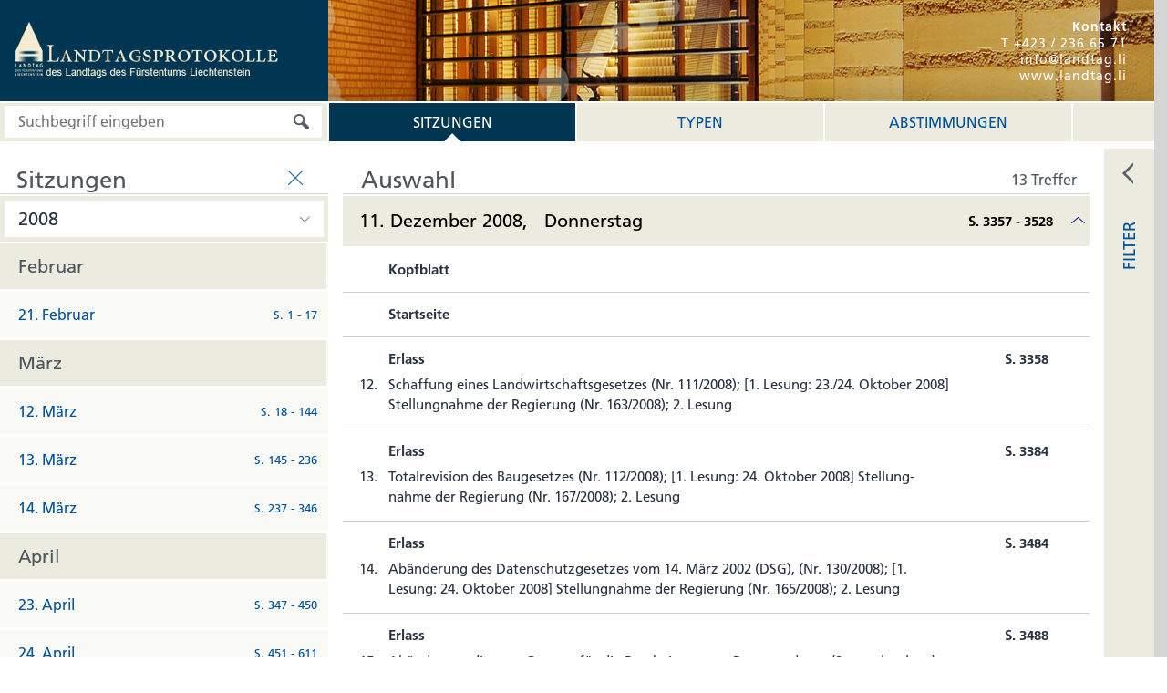

--- FILE ---
content_type: text/html; charset=utf-8
request_url: https://www.landtag.li/protokolle/default.aspx?mode=lp&prim=2008&value=12&tag=11
body_size: 39704
content:




<!DOCTYPE html PUBLIC "-//W3C//DTD XHTML 1.0 Transitional//EN" " http://www.w3.org/TR/xhtml1/DTD/xhtml1-transitional.dtd">
<html xmlns="http://www.w3.org/1999/xhtml">
<head>
    

    <title>Landtagsprotokolle des Liechtensteiner Landtags</title>
    <meta http-equiv="Content-Type" content="text/html; charset=iso-8859-1" />
    <meta content="GMGnet, 2004, info@gmgnet.li" name="Author" />
    <meta content="GMGnet Gmbh, Bahnhofstrasse 27, 9470 Buchs, Schweiz" name="Copyright" />
    <meta content="11" name="Revisit" />
    <meta content="global" name="distribution" />
    <meta content="index" name="Robots" />
    <meta content="follow" name="Robots" />
    <meta content="DE" name="Language" />
    <meta http-equiv="Page-Enter" content="revealtrans(duration=0.01)" />
    <meta http-equiv="Page-Exit" content="revealtrans(duration=0.01)" />
    <meta name="viewport" content="width=device-width, initial-scale=1.0" />

    
    <link rel="shortcut icon" type="image/png" href="grafik/favicon.ico" />
    
	<link href="fonts/fonts.css?tz=3" type="text/css" rel="Stylesheet" />
    
    
    
    <script src="scripts/jquery.js?tz=3" type="text/javascript"></script>
    <script src="scripts/jquery.mobile.custom.min.js?tz=3" type="text/javascript"></script>
    <script src="scripts/jquery.mark.min.js?tz=3" type="text/javascript"></script>
    <script src="scripts/jquery.qtip.js?tz=3" type="text/javascript"></script>
    <script src="scripts/jquery-ui.min.js?tz=3" type="text/javascript"></script>
    <script src="scripts/scrollTo.js?tz=3" type="text/javascript"></script>
    <script src="scripts/scrollToIE.js?tz=3" type="text/javascript"></script>
    <script src="scripts/mobiledetect.js?tz=3" type="text/javascript"></script>
    <script src="scripts/DynamicJsCssLoader.js?tz=3" type="text/javascript"></script>
    <script src="scripts/layouts/layout1.js?tz=3" type="text/javascript"></script>
    <script src="scripts/layouts/layout2.js?tz=3" type="text/javascript"></script>
    <script src="scripts/layouts/layout3.js?tz=3" type="text/javascript"></script>
    <script src="scripts/layouts/layout4.js?tz=3" type="text/javascript"></script>
    <script src="scripts/layouts/layout5.js?tz=3" type="text/javascript"></script>
    <script src="scripts/base.js?tz=3" type="text/javascript"></script>
    <script src="scripts/lpanwendung.js?tz=3" type="text/javascript"></script>
    <script src="scripts/dom-drag.js?tz=3" type="text/javascript"></script>

    <link id="baseCss" href="styles/base.css?tz=3" type="text/css" rel="stylesheet" />
    <link id="bolditalicstyle" href="styles/bolditalic.css?tz=3" type="text/css" rel="stylesheet" />
    <link href="styles/base_fonts.css?tz=3" type="text/css" rel="stylesheet" />
    <link href="styles/layout.css?tz=3" type="text/css" rel="stylesheet" />
    <link href="styles/landtag_content.css?tz=3" type="text/css" rel="stylesheet" />
    <link href="styles/reset.css?tz=3" type="text/css" rel="stylesheet" />

    

    <link href="styles/landtag.css?tz=3" type="text/css" rel="stylesheet" />
    <link href="styles/landtag_fonts.css?tz=3" type="text/css" rel="stylesheet" />

</head>
<body onkeypress="return(event.keyCode!=13);">
    <script type="text/javascript">
        var menuSize = 400;
        var mode = 'landtag';
        path = path = "./Styles/";
        var screenSizeTyp = 0;
		
        enableScrolling();

        
    </script>
    <form method="post" action="./default.aspx?mode=lp&amp;prim=2008&amp;value=12&amp;tag=11" id="form1" autocomplete="off">
<div class="aspNetHidden">
<input type="hidden" name="__VIEWSTATE" id="__VIEWSTATE" value="lyEZrkS1IoI4LLBkooQJHWksu3uRM/50+L+SxxyJ1g5iu0CPh/Ja/BAHEz4YZW81sm9Mq+9VOEY0M/tSdSzARRizMKwvCuIIjRmQ3mLpqnjCxz6ne3SKirH4g2BmV6k9Lr9sLlckxsL3/0C2dX/9vSXL7/Qxexyvn0ImW1SH0kk6eyePnmf7wDT5zzZ2VrngkiWixTxAkhXkkiuLMd/pHsDH2ndIuuqX+drBg7oG+rsqhUYf0/d+F9rP7e1CrvuuzytQOHntfdOrYgn//acuP0VWAf2nQbc6k0gFl2qRVBQgXemxzshI6NrMrvc9r0lj8cX/BrgvGc3zS50fuNtrvYbEH/r9LTfMdEG/YLHFbsvIz/IrN8Qa8Tldd3voE+WP/gS16x7f9s0PwU8UZjXCyIz/iAw7l56XKA2/cg74+HQEmZzW+ZExfhdyB4o6oGT/J+GwuDb+4qnjb164uTmYlVaugAK9P6Dk3zO2X9VInzitbLnPd6XW+U0B9sfF6MjsMlwzihdRr8Bl0H7FvzVCZImxCDbiHB4xZMrFKFyNrPCgGaN/ZD0wlb1ImqKzJza5rABgQuMyu2M2MMgLEUsH+dDy287FFSvBN+hKLJbVsIWqD4u9rcy9Jjijlvynu7Lc2hHxHG6nBGWFQWF1P+6vb97Q3T8glo6kv83kX+rba2NCMr2bZVEX3p9DEafmmKDQpVrm7qVdu4+vUmYDqg/YMO5e/IwwBt0xCUGxc6M2535CEKhdHoJv0YACHfwziA85J1BSbwfKCg6JO2RDv3BSifMX2h0FYW0QHLqnvqWedJTt6YE/GmS8Px6h+uGMVJfPCdD+ifvui/MWUrFLyKVEajmj9cEjXulXUl+uznNI2vGUftwFXL5wwwfgtsolbKgaas2cv+oCr3cR3ro1vxGFieXzzoEYfVPL5ISKxNN+QW+Efq/AyZo2fmclxY2M8+nx8NSt6P+dlT1pUiuOy5B3C7u1i0qJnalnVcfUKuFAf1A9EUBKDBgW54zi7zmNSYZcDsQN0LsLVwsuTXe/Ag7M3Y/iVQ8IcLazIoh9BMvj+N/bZh1tIE3UZo6Li4QWyeGoLEbjXSxgIGWqAypkVgC63C8WPJ+mmOOOobacTgqlnDzwieHTjKdD4c7RQpNZt0tx8ex4pq2EQC+Jl5gOIW1eS4CV06eMZIaOQKkLhiesOHlO0yCAz2EeH5lJaU0GUY1RPEKhpG6L6+9RkL1Rpt6PV919LjdghxqNjxbgEuMz/TZRMsnX9jypLs4k1Z8A4XORAhPzGrRUTd+0D4Dd5t2Lao3SxHeODxJrqFpoCXrozNvTZURlXE5ew4oqUNbIvC3vvy/j1tfUhQfOjxbra5o+V/88CH/OsaikL1Ythe4C7uHypLqdcXHKiuruUJxLjuv7vwumFOS2sG5M/LWcBY4uFKKiNtv/[base64]/bOT2uXQNrwb5cI9plC9PBQcmxu2RUMjgC2KWw48hD5+oFiynm0symcqJRsS8A+lW6VpL2XeQ9vNJGkUVjx60XSTKvvrn1oyXceTQf4u1WJsj7XsjdP62bwawkuBcBRq+u8eSJEIO9gwj++O1bjW962BaPwOcPKqMt+SId/7nou4QAyoDxFxITtTZdAPYQXjgyZb+wgcxY7nwzVDi5VmuSYBcBUZfRMDOsegWPttNk+HUtlioiszEy2Mu/RJr8LJyJJvNr3LjXK3rWBU7/F2takImX2Zr6SBaFuRtShh1qEMYuA40BW6g+HM3Gztvnp6iDCyqK8IdSNmSaLeRaqupiR6LjEx8Hls0mzNKouf78L18kCNyP1eVxk5rdXgw9CuRbN6cqU9mBTNlPoutU+rLIs2HIPu/+F9z7UTkVhpY3hVH3MJfauwGyewx4H+8vpZSUCUfx2AEfT2FFi89HzgYS2d0EIKUGqWu1hw5paCkDpwfOcDN0tqMSa4J9+qoMZQpjI9UYC9Fe4tX/1CIJ6V55cC2kKTsQP2vn2IuF/hJAc2JQ/POdnL/mqDXpJ5jzQZRZTQkJFUPxl7io6Crr2GCPygd/62Kl8ultUnFg2H0urLRQDqwE7qOwOc8M4PpA3byzPUUtYvr42ryQse8ULeCaZUQQgjvat7mp3s0bsQtkz1d0Nm01Z7xRTagPvx+HmQhSNU5K3aY6clXtELRFOTKQlwXuJOGXld5Krjed7dndL2+oykyGPKSn9vtBNESZ0uHAo/VDlf/HNbJ0e/wYB5fLL7dpjK/cvboebYJbou0RWEefiIf26iESxh/hUQxDKxkypvbxJTcsy8lnebBTvB8+1bZBpvARLsLOQpwHj8DA9QGJ8h4X6x3dyjyk8d+yPrMz7klKqDns3DDOHcqMrKt/SiAiAHZVxSAOQHT1ldE9wJxcGAiriAR9qQV/[base64]/3HR+kdF11arY4yQa+9GHsRy8MK/ZpI/sDdXBHBwd4K3qysMka5C9mZKW0m7o2n4cc3aTg2aIQb8hJ5xyOhZ37o2chvCszL8Scx2Oegeq9y14HCHikOiG4QLvmUuEOMvQIGKKcK5SZVKx0VOuSvWzHHZWO588/i+TKxPaDz5c4f7Guotbnpd5SGPm9+XnzAZYBVzGR3ynHRv7FwYed8xRU0OPHH6yidIoXbkAej0GHdor/4Mnn9kDR16vOEXjySnp71HTUfbbGclGmXHQ/HP77DmUcJhzA4wMPYzM1UI0+Jd3Oywxk3Dh8pjmPmhHAPTpeoeieTo1c73fenpdrYYlk63YM3FXi+bzAXvTeDxLAMIm0jRvqXNjyKZ4ugyKqtvcnMSQjR1vFWO0UqjwdLxdIFAGsANtlICtriCK0UOY+y9nzpLp7pZCKq1/7QWP1B2rWI3WSgqjoNhnYEOVJhZqEhozTiFSURnlk7bqQruw5K5LBlueFZMNPMxXld+4JFrlyX1+4QOGbi4C/qgeqK28PUYsTGLVDlimYf8d+5zE7cpc8Ga/HqvQ6gDzlAV2WSmGcX0LpNt8fg26peVO7VV8R1ZOmm5DpMGDa7AtU8exnLWbzfm1UA834S41m8lu9G0EgGtxaATTPrJ5D9G/BHFm4EFwT8M3eEJzodfie7iM/R6+nJsfNt2mWFAgFcCRfN/ozal3WvX2OqLPdVpZKADn41b8icUxPQNbO8Ik+xO4f2Oh/M9PG1q5O1bww4PTPafXLctC1ddgh5OKeddeoEYaFXYL4kCrNw2L19j5ErFMijeeSQ+CfifRDN2srgLLFNzNl7iuqUhiNTH4cHCsetR5JmxCjlBUKWZbdPskAVJL+7C55b8+7VWb4mnabyIpDa9kdVgHM/HNnxerw2+oYv9lMY/wrGdr4I+ooZv9eLUK+/V9e0Xeg53Kb8qWqEKKsCbAo2x6z63x/QwUUAw4kBeAJcs/ZuqhJck72RgCwJVREZJ1PnWpD0yw02trJ8USgNWWcahPCKcgap9vOLwJbsC0WnxHuehbaltQPZbfIdo9HBxVbc3BN6NzlXjhYxLeFHRJ6p/+zIDnhiJdqOa3YmiMv8BgQXp9uPb2bJ6UkHypLrXrQucgNnVLzvwYDZl2I7KZ0y/x9wHkRXHPLLBuGTczpd/HaGjKgq/a99lpUECQNYxmrUnu5ShiPlnR0aaXFn1z7bN/JZzDhx6qlJ95YP9GJ5TvnzNY9HiQNSkmP8B548QqqMIo1wI/6vlj6jjXEmL/ZqvnZv/tTWKKSC/4NXVxm0Q3ZiV1GPaYXHV/dwXi5OaX/pS5TONjY3SUZdAOcz+VVgoKlydzXGLDExSdts/wubzRPhhosoricuml0J9Qk/wnVXW7f6LFUUrF1TL7e4+bqYyN7mL6vHnT4wYi3TZKcD71hpng7m4WtkfAmvG/J9wgB/k44SSdZKSHvwz+TCKLydHPwV+cZ/38clqyanNsvBig8SFdjdjQz7I6S7gb8+pWNIPKUjmjNpNjhwwoc9axXK+UDEkR6bcP/DkU4NUdu7uN6ghjbs2pJiwzob9LE7qPkCvLnWmutc/[base64]/lgbVOSpghYZ4laWRCweyEWP9dzjtvnHtIrr+HyEaWtVpA03Suk0XZsrmULbYbrBCROoPrMducs8byuQJIh+kQNN3MFScKLQRsFsyM2uiIyEIyjXLSi/v8E5f/TCoIff1hdVRFWpMakQMBtOHLL85dGCiyTSMYTRkFDOm0wc7JR/fXFWR4Ub6Xm59mDH66jszoImN3wy03ffKQWIRaEe/noh1cXIiF1zIVEfBnximHhuvqCdRlNZkZU/GOg6muIb3bfjcgD6I3LQVJxwUjneH4tI7FgoJK/y/PgQxS9cClYikXfcENnj1i1bPDxs3gc9DiIq1ZLjF21a1/v6Ie6hS74NRIVac2PtrHWCODaSfrxexIR4jASzaTtO9maTZ+gfanq0m6FaGhmr0XjI4SN5LLQDmO/mJS21CQbI6IseZD5DNeIKZHHCtGZsFvnCTuP4cO/O7ArJg6rJbC3AnB3kd220aKRPh3TQoRlAWYwYbyXWJe+qK6qcoLwGYqgQNNbPXy6VoG8d2LII+2jA9ySZMIrPcgrXlZGdW2u2HiLviv5Pu4ka0yTtBCjHosvcBgYPXdVJEcs0txhVQHcp7rNH8JCq1ps8myih4gHGzmUBvEG8BaEPV8B/y8fag0RjvkXl2GbQBwIphtArIalv1Q73dMnaOQihF5mKl9R9lFwZw2NLeCiP0QpbtTJuwDQVfHV6LJnIQo6VfZou9zO9omvF9MRLnNBwgEmCOPEZErLOGuuA/72NlVeUQPZOzo9PO5ju8Bff+6BgrJpRjXycqOLZrel5foqMg6t/BMMDCEmd5MBKka33y4Fb2Na659NLNeCowimMGa078ioHVfe7gb7Zg8ewBpcYXR0qXjqBQQXF6ID2XpaG5igpztSrSydv/Fiu6YawkGq+rm/cJw/YrP3H+NJKKSJxnxFKn6R2C2YEOLQd3dG86OVWpeYkWqPJv0wHwRmOQrFRR+b1IElXixXt5jIrCE1EDlbYN6OVvJFLHOoksPsh0+3QjLtE8/jO/co2gBw4Z6YaoQH3zgodiZufYEk4aKFQCHHvVYqO5Jl5yRDCqrHaxm7Xv+tcKrHvo2ssJaWhGSRbrShoVTgOXXsBZboN7iILMYbv1ZYYlwwXSuiwio7WCyS/qWxwuf8gpwA13gVXQg7hz/oPDLYety2Iy/5lHA6jwONzlHFK1Da67IuQD4XSZ8CKEteqzJ94m7g2Nqhz/j5vBK2EqkYVdUJu5OxcMv9L4mLXNo1UzM/s47Y5M7fTeJ5R6oV2aehuPbb6fzm12/aG2AKeDdmlN6DcG0vIMa9QjF56CsEiD/aHGfpgzRf4z1xSRlQoVTp/kBs12DKnebk6047tDIfa9cqqBCI09a8DgI7Xafm+blnoGXZs+tJZ11Yx+V232JPV42wq3wIQqpy2a/sY54MZVrr/H3BbZfas+Vh4We4OyBpAENUYtTAJDeLiy2jabJZv+yPXGpXnFIadH5l/TTXLgVXJITEJe7GCfLG+f6e2+h5GCy5Kcxl651z3McoRApNT6Y8QzUkE3sHJA6eKzoz0K1z6yl0rRFjRCDnffdu8mOoKJytB2X+YY+DKLpqkEn5GoLNrKyMpdUa9dTR8F4JZaNzWgD/y+B1xxyU92Ru9FwzLOnuYBf9M1XAlS4eDrbcPu7c0/XWj6gLpu+Rx7dbhiNoz6MDBQOnLcS79RXF+bAxjpMcuHdztVV7yQNEjuxzrpk5Abu7bGFdm0xbp6Pg46JxLKBqhaLAx8fLYEHncv2ujWSc82SHqrJAVbbJ/tKPSk13lookeM2QivcYeaPNpSjqfZlKvGbtGmmfSJz/c+FL8nuaVZXrmOIjhrOdte4v6PWGa7IozaEwNFawOIzsVAe/IfUZ8UNmI7q9nk6PajiYdGQkjocpb++UVpgGg6TVqCVDEIEoGe0qFDo0FXU40HrU7TaUaRqQesZG7AZerI3qbBNX1hlP1O31tZh1LvZ9jMVLp+G3ShYOK7ykaqgDF4dEtMpQk+P2u/29r4DhnBnGz5xmWFFc+fHZMJFqvnrcEsPXNP+dHqHhlkaVdmm0dCuOwHJmWgTVHIvmpurNHaBCYgSLZ8B4wdODv02A22AkqMxLx5QfAcn/+TObr3c6mP9zOxSUOuM+b7tM+GWspDgPo3AthRReSvJoA0biwdgjhCHwDxiLh4CrHhF4rNnv6+/wxXB0OGxtQpU3BkP73DWGMCYVlTR2AMoV+yiadrrloIURMZLb0502MRJKMwLyflxJrmFEtZktnFOtTpbBU/IL3SdlWmMpB27YktN868UElH3OvkkkAtfMahUC737VVtOqsyVQWlZ7EPQ1xu5yPjCnnCjYlIUMug9hq3qvJfxYv8fCMXb1booxAHvuQ0D9K7d8AlWsR9rRPP0OxhjBwrgeAI7t9uracdGLoauM3MNbfr8hQ9jwAQRYZRXb/DB14XrbE2nURYHXfjAgmXDlkGvQurGcrIJtC4c+yVHj3lPKeNGE+say6TFr2NXCZUyuvIafyXjGpk/ldTXbqc2Is9gy6a39SN58ixeuBYjocbf460qTL0DIn1D/ndc+0U4cBbm+s3DgaUWtmlno3AJVs50P+58I+2AuegPGRqm42ixIfsEDGG1jogbp/OoavyR9YIpW9CODamcIX2BAOpatUA8fFaW7NNDvZETzTJL4B32cW+M8AW2eJIzzmqwMACIRXNeCShpiEiNPyQ3ExXiXscSUoGHpYGMXH5M9WxrUDgl8B9Hcqprc3pfSmoyUhX1Lthhu6/BuXVDP9uF5sScTd22z3kDfvVhQY7WdR0bhAL55cNMMujF7C/to3ctUl0lKomXMaHeKSHvUOSIuSeC0MUA8rqmtXO0v9Kri9utrdn2R/XaUfXQGSz5CFKcGmDoJLSsNHChPlHqT4jDGTHPI0XJrvAu3QWvjyeXhupm/chWDKAkYKejc3UBEiXjzztalXprj0NOYfR5dlEu5KX9cxRySocGvgvgIwsJtK1Oi7p4rt2j//qeQysKWkSst0N60n0IWbD1O5nAxfeCSAoPAH7tw345hmvlhPjhJpcaYdqtu9XNaWsB8IJevPl2iESofDBZ4vJwz41muAXINr59opvf8f6MxZ9GBRZaX+WkC14AwXASLFNuZSeP/TKfYduy4o6F+N8JYiWPmrOwF+D5WJwLwurtGRyZw0GDdD0WKEqT2QKPwp0Q1iqEBBy0xQmwnK0FLmdlEbEsALtrUTdcwQqofwu/Vb9KxNpZiIvKCIByY/RmMkiszU15+/Wwd6pVCVZ2BmjMdbe2+zReK+KtzPEfYnfkcRLYxmVjxehrDmEc1klRl559DRcmU9jNH1z37CZ6uF35y+0tg5xgGznt3rLZ+Fml9isJ+KcWljR0wpejl0o9+IHLxeh3nO8a0VcOiIkyLryXVpilcEik20MaU62g9KzxsWugvEtUAfMaS/e9zRbUBD6RQZpihGkbSoZJRM5lK3bfhvZTwpIVc3Yxh/1JRsKdB6yLwTTUJ/khHl0u181OHP8lYpM5we9F+0FXAchm7gfa16FgQ5byo/h05kxMP/X/PbFfB3KRpuDaq4T2HHq1sB6nol9o/JXAMtUZhhfCGhrBxlI8J3QPs+OL0LNLWMa/z0j5Beu+DfCOUHYbAPGWfK9Bh5UuFLpcrvRJHjiws4XvWNLFJR7GDpvEclP/a8fEl3cEY7WBAN0BozWR0/rGpa8I7Lf3pUg6FuPrrdIGCoGAab2oBLOTkXIkAsj9rGlqPIFxb9KRlteqThnbwgPnPjGBpWKV1mTuPvjISyvnrYEJ4uiBG9pLX6T58hvjefZ5hWZE4d94Nj/zuMaS3O56Ja36Kc/HfdjBolkg2AUAq0Kt0QxK6DJpkDehLhkitKL1BYD1Vm4C0YoME/lMAS+82Zz6fh0/pRNREPWGhzThdIYADyrpzBLAF0d3ExbSMmXe4fC3c97ixXUE+prssYFl5FK/WIq64lNPbP328N2nlXvSCU7qWi+gDIZu5f06/O4S1NfFuSkVScrigeYs2zn12wqBHbK92imPaDXoLAL1AjdL7N92bPMWglTUEwxeYJn29jfnX2Juuk63htZjNRWUsPyDw2x31HUp2hTgQ22vx1eF42MUumkHGEiv3h4UTy2iII42vGPhnmEJYVYO2kO1NcEPCV6+qFLE7oVfyJebXOu02kS8+CISFMH3qJ/UM4cbAR0kvzWXpfTjYtCrFC06ClMeDpjGZyYbYYMKrSggpLcwYn2sh4YV8Wj1xxFkOcFGpqTpKvjSJ4WVdOSwrAk8OK0TItEL15AiBz33m8y+uH4+Tpc7nfFjtRIGvq8bHiLG2srpeA4+ExUXezq3emYXxrtPGXQHrBuzUihZdswzUy/ju7EjfaCn9XYRNu6Avd9dJ2L1IAFyKGxpxna07Fxj/rarPB67DiH52ZEImOLofE9ABC9Q/beqjfhK4y5nvZ9fKwEjxxkM6spI85LNN8OjyQ7WHRycwykj53YE7phFcaDjbBZ6+okoXm+9u32vRrJnQatWm+/u4+dg8hteXo5IYqW9r7yIqeonH9YBqmtBMhVNmmcDxc+jzhvSxeW8WgDhH7gvvBnag5g7WPG4S+ntdAiUMZ/7jZpuwxFc4Qphbv6ZtT68zYa3JwGAg0PcB9/yNBxyfjSZYKQgx1x8ORkAH/dxdMHwheidKVx6WFEzZ51XjalqxhwySjT3s8HhID76eOl2BzSpHE4BLQHauT3qYUs+xE2Bbr8R+L7sSEiHIK7EoMsmR/BNgEKGfhwKmhKTbKqbuBMe6HCYU8CLTHfR7VdiPFK4DWXewYxAYbQ1JUWQyK4gQWRSgWRvcPx5Typh9/CjJEQhcC+KFE1KF/oWOcZcAOm1gHyjfh1oo/I9HpOG85hb8ulf3Mrrkvo2H7TJUlIAWMSEwRgjZ6YyHtOrTvYgOZIDXbksxSxl8HLOAX4aHy+WRE2qkeNuyZl5sHHE0PKlLVk51iwfyqksGfKNcrpVgODeJDY5TPoJDsb52wEXcjj3TvQnKq3atB7mvFFkg3bFj/EoifBxHRrD9T2pc12/kA7thC2Yp4yVP0tY2ifGXJjXKryCVqSvyZ1VtEFvU/RJTof5IJuOOo6aIJ8dTQ8YiP+oM/bk8GaO4ysNWyjEx4QKeGdCPyhZtyBrpQMxjYPL7R8hj3b78A2bKJMhJDpbq+Te4M5ewrobAWM9WHeZ6lq+gPpR+ORzUeMt9vTCEUugsKUKyADH7FPb7gbGgh2Q10FPhpnzf5N4bb4Rm5myH/KKahGNtBOYD7oOGImHbcwRyivI91CeGNr3bWpTdC7k37X6cKWClAhjviwMAR5zbvZzdW0fhG9F6gP+ch4/Pw4o3LkFVImsREUeh45LQNlUwHaqWCMKhZahA6egsEuF2d+qW4T7Z1iEvN7BRzytX9BbLbC68H8ftdAsnMdGgl0UX2YRAgw/Iw/CmfX/sJnRcpVrw7ZI/O8/OhgQGab7reSuD8TCpj3k83BcLGWgjzznu5vVxd2kcWNbQ2tIuIYmKyvR6DBM/ThNeu/frbhZ20TuOG7Lu8T5e03gx2akHdDXDrX6mLfZPCuVl9YlWXHfoH2U1oz8SEBQmtceDM+CUQymLMbeKMqigaGXwHo36Sl81YHDQozAioRdqKAdpj+hGTMvavi3Qh1QK65SgpufvReVQnp/kgy1S4I/jbR1r55uQyxG++xYmrxxKYzla+Ur8dP/al3u8J4CY5nt/HshDodwiDI9lrP9Q8JY1FnQ92c3INMFdz3QijC6aqvbBL2rM2BcHq52AgoIrgdYxcNvUtDIdIV6oKw7gmruo+UF0Wfn3KB+fQD9TgC+daY/oTgTg5YkPSsWDcxbbrwIVR1WLxMB2pVSYFoC+SeY8qzOQ6DcGbP4gs94WXRJzlXw2KVjzfes5RDbvfeCFULGSAUwByDqLMcwM39i00szXSGwAFC89B7RF8rcsHJUgQbF+HQIITRWcZ35B2RkMeoyan/fpqU9pF6I+tP9SpLjrIGcmCRx0+5yg32RrZW9zeMCBshsdSqDyKPG+AyvtYrtfJQEptzFfG0ef0Wr5RDP+d5UvciGoGVrv6FxKG9v35rE5pL6n4LQgfsOqvEypmEAT9MKbJIKug5aJP0spGsSFVniD5OWBINRfYHDq4fa3Dx92GO/Di3EfAWufZBOBnnGjhw8VR9O2b/UGV4tCTSgVK8S9mX3jp98yCvWWnKKKeBy8p7fu28zswUqC/SE3Jcw3DwLF4o5pbnKCI9b8ylO6Gqeq2Hh9S9RKC9uNlzfH2IqtqPlYL8mW2SuWHH8LCD53ayqx91PxPlUCyyF2EgzejjUR/2KZT288oJkeJtgWMAFYQrWcweuWoBbT9IvV5mIdRrU8Zpxj74dsqVzLk7v/yvC8wNZp90q0oHmE8YGCM4lfrFxmQVdcaj9CEScBPhsCemBHBtTIQEem1ADu2FFbJfnR4JdhRI2qMSAhUF+9VzPFTVp3VVmknHINMeBMMarPsms2wIiYTKiXOemTt6WSU5XbY0WWdo3nHRZ04CwT7D7E7w8aZ4rVGKKTR5RRAPZduNp4fTIwJpE/[base64]/Ib3G8Ivy04YrmtWFzOXfys7h442NR1BWCWZJeeXY82mVa50dbUR18YN5UWVSEKKJCE4eGjXe9gcBiMwhM4K7o2FmtswH/mZpeCE+rvXvADlqPJGxT/[base64]/m3lo7ZvqtQd4TohO0LX8klWQhfcmJGtCYSjvhdYp/LQM7/qT7aRHPu0MOcQ+v00Gw/J9s3BBdyQyNMj2OhVrW/cYkwVYSraw7lf+CJhCxRDH9ytLX0chBaFNzo6M+CP5JUyKyy2C/zQ/HZ6fm+5Ug8rSDvGCA2H3yBMToO44PrQ4awCE45aa9vusXYwYcIbfF2oHI4J+XQRtzUvEGVwmAePrftIreKdOHv8BAz08U5+eMJ4KpBohCo7QQLLB1VDEirnMZ4f4jjcwJ+uf0d/siuxxj7YV1Ev/5VzUSrtsArLJpffpXPYswnhi/RJsJ265/SbWKsE8lGsG7po8UK60A8CjZr/yK8r+52uzXNyI298TxX3DGMB26PxEeeLwZY3ATcCdN1TzX+7Xn6i5m1IRf9+j72m7m8gN9qlVXvsFqzIWpch72YXH2KhQqLaG78JvqgC5PPxnlOYVMbc3P+HUAx9mcV6eR/Wzyu2DrTy/iQ+YDg/4oxOr+3y8wA6IbBROAsNlp8SzaGwmh+TrKa7fNBRvHTNJoxvH8AtlLcv/PnMtfdczeccLxrThCmMEcarFy3kmwXx67VX6LF0/r4F/TNbkOjMUtLMQhPNHkaWu8SfvE0oPpBwK75pzFCI1ou7dVXunh5YJfQF/KwEeL6D8KWTsKL2uTziLYFUnnkP8dplx3B/[base64]/yL9YGxIoRWBcrp5FtizbBMpx3u15x2/2qI1zDZe3Nl7noqMyzPqRJ9XxGQxzNqQOHXvoXnVw7fhXw64CCllf57JuvrCx/hkyc9jxJvc7rYdGkY0XI7HR4Pn+fRU5vPfh8soLrz851NEY/bCkbSfFpL7/f2yUqbii6tDmHVlpvv7JTbCxm0MN/nVYHEUrIlOfT5rXrWyyRcD1YXh6+VCjrHPRtQT7m5QeTeRuF4KlVJHwJciobCOrX/ZPrGzrcPeZWGvGvwcjUzXCeVoyCBveJZpAFCUBid9gBA8P4c8WS0Pdo+QKR6DFEETOdEdELswstKCNfDOYrapMDyE+/xgLiycaHYs9QcDlW9Re9zr+8wqS2A/sE8w9Erivv9NvxRaWcrW/RwIqf9XzW21VDe/rUZFdU/bp8Xnz4dKxgH007dDGjQOliVLCCRQZJXygmzrNoHy2nOenFaLj6Y9Bz38zWGBwNN+OrdJPD5cJSAuwquydSG1J+ZO2Un0HTtcBULrB+UVyzK9C9ADMXlS32t9AdHUtoeKv9DFnd4rOY0Y2DLcaEi2PzYWlEH1RTtrHtrvkoW/VgleMhvLA5MotVgGMd2KZR/lwo0LABxjPUVWpYN/xfWj78GrgYYexR9hUH3/dJ/4eFbUEE+kxmfGBi34T0On8ijD1LW/UWfxsIXIPbQwv6+TFLP6fkhP2qfGWh9umq4/cutzoekq0GHTd7tgmiJv3xstwYEZ4AxJFYYHaShSLF3OrrsT0OTZHNVGt27KOil59bz5eG0cSubOkJpZzKXHB3gvLXwCrRu7kl+jug9eBttlsdaTUDgVfaJFeEBClsh7dQcwE82aKPAo/2sSahGznpV4K9H0Dc/x3qkbEgeFj3uXlVz77ImZclPQJzaqj1n44ME+a4pQ+Ipt5b2ittH/T0zFuEFvACTYIobhovJM64lEHJs1klI5H6QhmAi/lX1FHjdbMDFXhqsogW/Ewfkj+AslztT5iDDe6bLVIwsUj7lTXN1p9X+VswFGENQqbzYJO3wS2xtJe3XtbPa+aiiq0oYgSLcyicgNKyDObjIN48yzo+HuFwLK+/vo+eixZgi7pCw1B5teFs7khzhILe5W/8R8yRFy9o7IMC7Q8sf4FW1DIUZBCmvyGUCJQf4dN6qbvPmCkKjHVgF5TzaxDXh8iuHk7aLklV0xmff5owOYvzeRfD+2oom8zR4nbVIXx5A9BMkW3BezjbjoK5v9tX55vV/LxQ/3YxOSDyn6OLWxNe/6DGzv4uGtTrkMKlT1H2TMWASkLzZi7Ej1x9KMLGkitQCZ7Gowt0OFCB8KSESptX5Tn+5cS/wr2jfcfGgLbahTV3xIJH/tCz/eNX0OqPpRmmnbgK8qtypPtB6dOF7deet0swo13+6vjKR7uD8tZ+1VOKRIp5eQncpk1TTmD9Ec+Af2P+7IusOAljWX2V+jDc0wF6tF1v1EEZ7ZrDuuzB6qW0jmHj6QJ6JPe1fi4u/IlIAiAz4EnspVulOA24buAYMmROLhTti33PREYNgh+pYxk/ombtUtS9Q2CtZGTnq6cgDR4nRHAq8DxYbQG7rLUUojUQLEwbtKRXyVj2oyJ7xekd/gU7hHpKnEurGuAzwtxST3ex7bNYeUB6PqxJLUZyGt5jlkHsRK54DHmITIz5VXaGtOQKfj23CYesvvHbqhf99bwhXFeI7G90zHlfiaNoPXpWtXDgCM8rF6VoNcip2XtiGGKKcf1JKG2bBA4L/A51tqyql4/CowRDN5xOJHpox/7XivVbFElMP+w7p4/IO5u+FLli6YK7FhkiW3760Fq01/xVgkEWPCMc0BhcpkGk1qFMlDoHypci79j68bq2FkWOwdxL1lhwrXBfWsaMNaHYvpsQ+Ga6kijtrg0FpyICp5JPqkq47XhOOYgJhbBzNX4SPE62KzsWYGNIru1nPkwsYXZZ+bxMsD/lsqnDLvZpwDpGEES8ETQeoGIckwxpR59unLC1ncmb6pXUM9Zc3gI6Dy0oC2/6rLrEOc7VAEogeackEeZ8MYGWyLWpzfr83z8i13wyx1NOwCUtuzYYggbGVlhliEi67IJZOhBuBbGMOo71f0RHULQX/phJwqNDhpvdPgQsIXpFt4QFXS/JJKfcuCfOSr4fHj0TI5FOSCf8YKmmeIObKVJ/aWJAeEYCQzklX7ZfmXGzB9vNxltFan7YEk1P+3NrVYJy72i2ts099qk6MomlyW2iSTaD0lKRtVAugk//M4NzNoexDq+79yskOSttevZgDe3gqFDlb/WrGtKJfZGBkfIEQXEqIgvtasOapTJlMTxquw0xYLL8tR7NypNXmRX8S459Yj1X6MbU+e+iEubLsTTq4qfgkfbM879t1KSRa6dWHhCcmObRSCetPzeXzPJzpgPFBx7/0QqsWX5gfVsVOWNSdurg2Pztv7PnbtB8oi9iUyvQEYYakkOoO+qXnQ5WeAXILFZeyly5WwrI5DkuVLaSjdWW9YMIlxEnevF+hgvBuw3N5mwGGvL0Dd6itzrTtyDPz/WaenO5P0MiTiLAKOizQcpn8WlwEhW5l1B40uETvM66LnUS6b9D1AubqMSAOziD/zF3BL2bvzG6wbz+zkaS7LrSw4SQGCw5MI2SZfHdELX+b4PDQ3Vdt20B3oaf1pg5HRxTmwlJVxkmoRQi0qdCUWs4AZc03GPngIibeDUGd6Cyw0MpX9c9MTeFknVEjWwYXEo+KidoHxYaN/3RfvNs8qnhqVEtQ2M+/EcJQFcO27iLBbMqfXAj+BSa946BUQtxeT/8P6Xg1oJhqqrryfcuA622YphvS/5nNHHLzkUeWXJu1kn76k+OA71qGldfyh/k0dnms9DXNRhH8lasQuLFmHuQ9YhoQA7wMeUZnAyzXekKBiDqvLd2cQGAGoCdy0zZ4eytrlVxlOCfGeflmTm/TD2qbGvZg98TA80Fri2yNpDf/HEVwdsXMWn0p4/lyr0OLtOji7/QZF1wfS4pniBTnFc4zVyQSF3koPHU8z1pEeHwc2ZAkysVK3iXEiQALGUyklh3FudhFsS9wA8OEAys5VIIKHse8Q6BBiYIrAEMZflN48qBQCq0cVtjmiJnYr/OyqtkiWTtSQICqtNiXIto2rI219L7pdCwqMsP7aid1cTGzE0WiyIpeqrxw3OJHewMwd0LQ7M9ijMwnmzGN8TgHmDzaP+yHCdnSlajwL9FRjPE/hu4ABtyiMzc7Jtc6L5hKe0VAjrm35qvNXNgek444/nmv9I/5K4+NaTydqrMpLeD/SueeD2BlV57ksPqVZj1qjaa4zB3R0Z/tEaLP+hXDiVY4mNNWg4uU881AtrWj5PG6H1jg50zcAOBmWnWb0LHCwexnR2y8bwINvx1BMvFjb/Vlsq4NzVVYKgJUU3+51tiCKPyWIfUja9tqzMlhttg9pp+rdkHa07vBFMvkPPW4xCbgSV67wkj6p1AQDMbXykVfSbY+XTTzBJz7P6miKY2uNlVEqE8qVhyUcRlp80VO/cSYqRiZa0sGQX5khe4s8bHAibvOPtj7dBMm+kM5hY2Yp1pUv4FyyfhKxhcLyZG8fCfat+LNMaJa4e8fCBHPAt1yLa9eFL1EvC6XQXMnZalaXgv5rEBJKNfagvo0KanDzpwZmRpyorSfwmAjRsY9e4F7oyz2AxyYL2A7Et+zwgnq8yhhyWCkkpGDJOBoeMpaXm2Ryw//pKqzuFeh87NSPBdmtjVXB5Z2jQxS3k3F+jG230gtKaYf3NypfagabvvKQmj5Iz7kXCjYAmKY4AWRr4bamC83ISY4aaJ+b8Dug/dXuIUpdHn24ujlhdf+I+rWHz7CwApfUnZwqyzhBonVBUIX0YURH9K+JdVy5KhZO3jN4lt4SXUaCeNBEGIYyGdIqmTipnAoPewFqFvVNP9Ifs6iLSBn4Z1msCstJ4itUsWB+OBODUdRGnDuLJh1CbA4hywr2iI+7Vqi+NQ10HxJGno+/GhcGh3o/EURKygPG+Op24IFNih7qx/yxDSZv8v/112Wtw8moXHivS55s3qsxPwIycLZzfR2UYjbqQfJnZYGTfcUskj3MBqyjLo/ZMPzs9Sa4GZ4o/AE5nMvYVnwaWLTdr+S+WV9AhGSz6tQTXkN1VPdccwtl0V+iJWd8AmfQJWH2C7zgRpDYQ7X6DBPegXKHdSuM+NZ/LKBtul+eZNQbsIz7PXcEbbhcBuddpaZEVIiokGTwa/eewXQ96W2JCAa8AtkZGA0J6iFUC2065M1OjW+PwbEnEivic1ZXWvttL88KMXhPYxClg1oZJwe3tf3uXxFiLWdIDVJFFG89CypeqGO7Bo16AhdpNIDC90dzqN5oDJcnSceY/2Svt1Zl6F2yzv4zfzB6LBhoyXW5gcj6yygf9xzT7aa+jf1vcAEBoPhwHICsPG/GQULN6ad7uzMmCgp8RefiKpnMIFqgzpPekqco1uPG3OOQMdLzTEzar7K/rr5A8r2OobnIFJr8IHBPUJYaQWQc6r9EcNM/dxzdlmez4CWhwokvKkiZnKNpz7sYb6LfLbMAtYboDi+krXnLOV1AHY5cO7e4m0RC8zaiaSoT7I492VP319kQhQv9fCdni44FpJlZHu2ddwFMkwu4YaEyuPKJQ8fTgiYNXewS7UvS0MZrxGx9iRRla+2jXr+kCdL+aCT4yXx/C40cwhTc6PwqiALJAyX/FItsGTB0JIIUCdAbGNIrhXvH+hzk44VwZLNmgAlIC2T1bYG/XFwPzb/fHldXDJxqlHP4fvi3W6Dl6YYvr3mFvU/pn6eIoX0ZGI2JOhZaku69WrhfXgE/VkyaQhPpcNybWs0K333+Imoex4Y2+xReKZgq6LSgZ2WlonFXNr5iaEOD7MIzfGP2k2Ah3fNI4KodOpUOlAT8wC274sqKusGhGd7m8wNyioNPsxY2fzU6VPwDfhIYjPDXLmeFLukbZX2vqWwDdKLfKlVw+RH+YuqI+NuTvmVhQvhViVSD71nqMv/raQXvCG0vu08rr4vpr4rJGupQtk8Pv3TeXXzHXz3O8lv8FITEJIvknjuBWFS5VJnZNCLzSSqWIfUWzkekbU42Z6mDUtZo7FU/uWqtcQET8mNjmXqNougJFSdrXAh/FVkZ2fc9FoLbjjmcWa7c0HgCrj3NB/v2oqM15G8Gf9ruyCW9ZXFn0SAXgAke5rS5Axwh0cVQNmdEBlLHG0DzDMFkHniEYMSNlxkxMSlSoIk+ydEvOqy3GaAVGOPP7lOgQlRYCVOXxfMmRNEvvmnq1Uee142e0o8QguYf8FmNO9DYfljtvnGzMybvXP+lohrMO6LgpCQ2NUPe3nWmTHULx//mWnRzuelinBdCx6iI11rWHMpwwx4pHpeSRa98MxjKiGKC+t5dyyGFoq5rbUlcj0kQbmvdPYxscIBWwWMcx0n3tXy4GJUAM7uOHpdlH5cNts7O3N7ThbEMDtZvy1z6pT4xKcZ9V7UObFKXYhap2Q9LG5LQUwZ3PJ95F5uJg5m9919zd4uDeHoFVrfkhjhY/3Kv/gU/OPqgn1ivEl6pco3BNKj+FemXrz8c57UvnGgUvMVV1VmuNv9aDZf7daGdlVz20r2MneNLTXtamc2MWYNy7Lhdly7LUdddg1qaJcygQ/+rKRPRLSCI1SaXr5emBTI2yp98Jktq1DT2XbxZ5jDQ4p/RJF3Xz/5GiMXkxjQBPJR5yMKcYabF9fJxHG8MnDK2xlB8hjMe7OnA2yRvXjxsv0DhUK2+Vwbo001eGNcUxqHWPngqiUxxzWz+i8KT/J8pf9cM5j8uMHXjzZuUcNFIWt/NRARQks29y8ZNfF8+jHf2u2FURhjwmOiqLoImBFk2q4lCh7GN/v4HC+oFnH+8jZBzl7nzNeQoHnMFUlLHe+t/LuOvQ+VV/VIop2XwA+4IAUg+EqwpAIi+bFUsh8HvDQT53kM5UC8EXZRiJfBfycojJHKN/iZkg6RrkIC/Hu1nfnZaNM82qxHekoJhjU+RpnZsj4cvX/EvUJDDUXaL3+X9Ajk6vuOuNofBYo7NDmHO0LGrJ1R0nWUuoJ90A1ISH+H7ZOXjBEMxdFohsnYVZyqaMMsLUsBNHNefZVZLFHgIbMHHi/PL4lO+wIkPb4WOfzOdhG+se1NSY06p28w8Z55KyYBuaMLtfG+xZmrO/ZsrcP5YWpdzDTTOER+bV+MXKs96+rw7YJi06PFAyKg3YEHWLSM++UiEwFfewxW47yzCqgECFwHBCBdLb4ryU/3CxaIcqx/2Db17wlMkfDqhbPTcF9dsVZkm/KJ3FsNEs6LpS1sw0kMA1FGpTNwuKpdAAWScSobSaPZdyfAJHJqz5/O33duDm+l8mll4/lh75AxtyBdQhVDOjYusRS7rZMrZV7UY+zwci6/VgEOkpKuZ1PAYLFD+LBebDKt/7K6rf99SBVY2mBKYyDPpakfrhAjLWzHVlpLcBOU9KCv9Bz/LIcAxwr9JiqHAMX5hxKAWCgex4N7P4z5GruUGxkLwTrMztXuB6x3WW7aXB1O9ZjXxiquzWLfwERBuvCidIFzx3e9C/BewcsqMp6aJrkpUxjiDIk+gaHc57HFasnxZwsjkGJLxqPibZ4Edn/7ltHmLmMQlFpD18O9Aejgcj+oeQ9/Pq2PyAGRFVEBTHJ6XnLOG7frtbGQoJsP9nF0IN4yiBmJApYkbUzZID6SWrI2+bySJ29UA2pNYmfmciaY9cPfjpg3X3sSDOYK726E45sD5ihYmUramoof+1Koq20U0QswuAIdcnovtZzjDsDnsKB5y/fG8gHAxG+8uRa3lIyjn355MjNXFh8vngBv5cWfkAjWrfAs6bYvas6LoLH+eoYsknwjJaV06rr3co6I/v0kTbKOOmuSUDv/yD/F8scXAs8PDBL51SMYOTeOSDzLjb/aMfd+a/[base64]/C2YboWnnfVM3ixApZ/7c0U6Lb69Ct6JEiBkBkBs7JPKzj9dM9n5L7XqKkouxgxK23exAbmcQjEq/KwmNjl0sq8tiL+sYDPb4Gj4y26gNgGR58n5h7G6nzxUScxw95N9t2AcGUya9DD+XlsfJq3xgHPkDfICzsqZImQsCrDp2fe942/WTC7AsaNrd/5pxy2NkPM1oToRjE84K+rlCa/YeWvln+rwvoldxQ/OtyTH47hNTgsAdueFhx+VoOn5v0tYyYHdAuQpOOVfA+zlnMbMCHX6C1JUDeZRqVr/sUSozld3lZjPEWG2XRul/CDdOlFeeWCAfEFY1M0JgSigPGlJShBIPhPCenwocSMXwQJDlo1ShkkmwPmPcQBY52ma1mWDu7ui6UQwr/GWK9UPRTCLoPjWrFwssM79US9UcrATeJviP9iQx0jM97a+uP3MobdoZ30MC6DZI3slqtAzMAkeLSQ4vAa5Phen7wPBlL+dE5yl+wNe6vmoMEyJ/A4Q/hCy6d5hE91hstAL7nW5bb73AWWW5x7q8M8cSmzfxOYJVTymReBT/tXGWUiSBPUDsm/FNsuTVnDa+3Wo4YL61TQc7YKMGQfpbY0YKSaLbFQ1M66rxRSAXQ6pMADFvTTJC+hzrq06BTfCO6GRYEWwMJV/Qd4NcriM5pA8szvVZ4lCIS9a1OvreFxx7nsIkduumO58IubihCYpKbYdrHIoneTr286c9xvWF9MFh4prrcDaBuLxcYTUaNSSbEZwblj2TDY/fUa4xGybu+NPGKaX8/7XihS2DA/1WTR4CMtD7wIZGylfed86L6Xb//JgqGPOaXYPG9svmn7jhgGSBVOwZD/F8O2jwogpWezHHJ//gZiS+hFa5LbwcqOMkDGWGUDJkRdV0HNkCwxx99tRwhTpWbZbsyokceNXvD4Jf58M2KESSlbjLUuuiWhTWVGDPqiN7Em72JiKAzcbpKKWOonwbqkevjmBFpwq/T+RZtJVGF841KTAEOveALvgSAnT1LdAumlTQnmuQDckFsebg4iD4SBtPhwOiWk7TJNea6YjyHX9SYHT7fAO2amo+C5zOJhrFXhjypr1eQXzBirKx7m1jChFlV4yhRqd1NH/00U7QABpSmPvmfdVFHTany2wS7SULKJmU4sl/UKo5cSkgnVYLnB85xHLClRZMjYzRuVN0GEDwMM2kTCv8n6KpIvebJ80ptigCcVhhF90v+c+yvEMOtyelCBSxjF29aNvEBMX3NEFBx8PnXUfqyI/yj+PdcHvWqFQ3+PaKAQSp8t8sO13aMfXST4avVw+by7ofZOfKpkbhj8fVyvH/Kahz8LVD9Luq2j3iWutlVI17OLWY+FISjlbLoJ+8wMKXRgV+1qKuuyVzv3ZCBXE33X1IaKFZ8NqYWWFJMPzveHvtZmsY3fHSoKEyaD3FKU0dni3dmgLvL6ounlRppMRfzz7VHix2A1/43T5Jf8yloIoA0cKAWpyKToXtMbQpDcU0rgsiFmX0cAnRF4mXwu+VoFDRS7HuxDYfmj2kVsnhfGrkeV3aWHWilUQLPP5bGVCDdiNWiKXY8n5FpRCQgVm8e1FSvjU1XqKsuV/7dqyK6oOof4lP/vFxwyJ1yWWe2hEd/Ji6gPm5LL0ILg2DMPWbN1ToJy/UrK4e/dfmLIevMRBSjz57rjWAeSo5AHoZzT1AfSLw2VZNu4IZLaICM5DSx1HkG94237YG9qdHyXjVWqABzQTJQc6U7micrZPOUaU2Bve4NfxtOxtmZhYt4YjlrUjg3rBY6wrnmFx0P5z6ZjEt+JHwIi2ic+iDmlTzdMENUNzrzIr5S/G2dL3ME/Pwurz5xPUt+s4f8a23omCSthR0TepfCOIhzSqaFEdoCxE11tSZW0mpMdVVrOdyZjYpn2iUCEPNJ3BgdZyV5C/aTfmeBaP3/mNjHnGTF0EqAuwQ/P8Ste/UAV3bU392QBJ042qqENJ96CgMqHJHOgn5+EncJ2C+58Zxc3fOI3x7bxIi/zc8FYE+szUa92gh8GAwgjtXjIeq2wCA/3gOBK+ATH8hCn8CK97K80WW1rAHfJR9U+I2YHWw1Tyly6KtiRiqw1psbN26siLzSy99cE5o6gf8NiT0Ffw7aLh70FeLjlZiiqsZqw4N7YYwKqtQ/rxezxhKXVYAfF7H/ttFwy+d/eLL4FdDpYg2IpikylH05tZpys3uxP4T3156tb2WktUtMfpN5PfZg6q2PT7wOWzzmCOnbwnO/ls9d72srJGqCQAgMGpBbVBSFyS/KLDRmHsNrsVYzLo/nCFCMvGNssRZ7YzhRCNfST0qB99zvLtIzqdWSsjYR3dN4horclHT9fOWg5MF1AUJ+gRzkMkMx4WbylHVk51sMh3PS5+ixtjUst5GGgnWh63gt1NIQWHww9GoA0IOkYbjTWHtouY+zUKlH0vh1YuNFUq11uS8cqwCwKejOZMuvUm1/1vgWRiMhHfSjWDOCqgCmxpD2HC+lbjiI5xv2AyR5q2mYGeQpSoJtyj8r5vObaFsSP3B1G5UjVIwuUNwwd4vkUN3tHZLAWcgOO6QyAELWmrS75akk2y6PYHEwwAQNlFrQs8eH02gIZADNFHvlc8JWD8CH9jGDjU5CaXn7cdQqupmyak1XtgeKRJUQzTlxebqSXg/7DOfGoWlahWolvHH9XY+PdCpCZK3XVWRjq5lmwiSpeHYlrzrVYpAzjj1t7lCXtFEk7WV/nQhbZ3/[base64]/C8/bHkTeUH826cPcESlYk8lvoD72xrU8Z+EMkt5deeEl4AO1wVD/rzHC8MmW+ZzB7rJaha8vXcDw6rK7wrRGMtyeeBvzrhIUJofzC1SokWbbv3OF9Ihg9ITCKuC2fZZs1hlIJATocMTtwCDhYLqM3C+4P0HptLfyzyOHZnLcEx+LHnHXfPXEqAcUq/HaFnL1l7MWrs9yxiq2T+5ujyb5uZ1QS97xecFswnnKH2nhM+yuDsaNGaTjpRw6XZfdqI69Eiz4Esu/hFCJXQ6vrX6H3Rr4MPM4mHv+ifluy3hLKkOhUAw2rjwn0SB80kxSAxLySg/e7Vp4/TPkzikjt1ntZdcKa9IsJvpFqc6bvPAu/Azqc71f5AubhduSorOxxbvKJsV0Gfx7V2+ONLdUvihuOuS17LsWUqFoFyha2u9Q3mk44M6wLWs1jIToWgUYHej09w0vG9psuvoMvI+hvceb1u2r+M2FJulsnKyLXLwYbgjoPMkbOngVcUewt2jV3jhI9PVOvdGpY2NYOHqJe4T/OBQKV4I95W7QCWTMFbtSPzRKL03H3zUoigcWetrGeyq4R13K5kvhSEF4zBgpiga3+XzIvMpinQLgVhBA1fyL7eOVLxVi1+bk78JY1kT7X68W+ugOXXKkIO9y9RSAVFoVp8oEJRHu7OxdlUu9Rz/SgbBydwBuOFtkPup73oj3XHilV+Iwlf3SeTS/HoFPc6OyCpNoX4eDishFTxiQcxOfliPzvsZ1WMgAlkAvCukboF0Mva9g0q2a++QdvDO5F0lGVphVMpcXcKSK4SDf8bWgnmgDxZGuTtsbAjyflG+NhV+1HBUO8Q3rqg7N5/cmNTKEVV3XCLpKuGQclPUrGWQEtzbMdlr/NG0/pqUUKVuWrXQXqygFfA1e1Z5PB5M2AH+MdpJwxJEKuCHbDk6CW34rCzHjkLk4KvJX+YwPIKCjRd6uyhYEOlfvuWsGBtQ==" />
</div>


<script type="text/javascript" src="/Protokolle/ajaxpro/prototype.ashx"></script>
<script type="text/javascript" src="/Protokolle/ajaxpro/core.ashx"></script>
<script type="text/javascript" src="/Protokolle/ajaxpro/converter.ashx"></script>
<script type="text/javascript" src="/Protokolle/ajaxpro/LPAnwendung.Templates.result,LPAnwendung.ashx"></script>

<div class="aspNetHidden">

	<input type="hidden" name="__VIEWSTATEGENERATOR" id="__VIEWSTATEGENERATOR" value="66FFA252" />
</div>
        <div id="overlayLoad" class="dialogOverlay" style="width: 100%; height: 100%; background-color: white !important"></div>
        <input style="width: 0px; height: 0px; display: none" />
        <div id="outercontainer" style="display: none">
            

<div id="left">
	
<div style="height:inherit">
    <div id="head" class="titleStart navTitle" style="margin-bottom: 2px; margin-top: 0;">
        <table><tr><td>Sitzungen</td><td class='closeTocTd'><img src='grafik/icons/ico_splittet_schliessen_off.png' class='tImg'/></td></tr></table>
    </div>
    <div class="selectionYearDiv">
        <select id="cmbJahrAuswahl" class="cmb">
            
                    <option value='default.aspx?mode=lp&prim=2025'>2025
                    </option>
                
                    <option value='default.aspx?mode=lp&prim=2024'>2024
                    </option>
                
                    <option value='default.aspx?mode=lp&prim=2023'>2023
                    </option>
                
                    <option value='default.aspx?mode=lp&prim=2022'>2022
                    </option>
                
                    <option value='default.aspx?mode=lp&prim=2021'>2021
                    </option>
                
                    <option value='default.aspx?mode=lp&prim=2020'>2020
                    </option>
                
                    <option value='default.aspx?mode=lp&prim=2019'>2019
                    </option>
                
                    <option value='default.aspx?mode=lp&prim=2018'>2018
                    </option>
                
                    <option value='default.aspx?mode=lp&prim=2017'>2017
                    </option>
                
                    <option value='default.aspx?mode=lp&prim=2016'>2016
                    </option>
                
                    <option value='default.aspx?mode=lp&prim=2015'>2015
                    </option>
                
                    <option value='default.aspx?mode=lp&prim=2014'>2014
                    </option>
                
                    <option value='default.aspx?mode=lp&prim=2013'>2013
                    </option>
                
                    <option value='default.aspx?mode=lp&prim=2012'>2012
                    </option>
                
                    <option value='default.aspx?mode=lp&prim=2011'>2011
                    </option>
                
                    <option value='default.aspx?mode=lp&prim=2010'>2010
                    </option>
                
                    <option value='default.aspx?mode=lp&prim=2009'>2009
                    </option>
                
                    <option selected  value='default.aspx?mode=lp&prim=2008'>2008
                    </option>
                
                    <option value='default.aspx?mode=lp&prim=2007'>2007
                    </option>
                
                    <option value='default.aspx?mode=lp&prim=2006'>2006
                    </option>
                
                    <option value='default.aspx?mode=lp&prim=2005'>2005
                    </option>
                
                    <option value='default.aspx?mode=lp&prim=2004'>2004
                    </option>
                
                    <option value='default.aspx?mode=lp&prim=2003'>2003
                    </option>
                
                    <option value='default.aspx?mode=lp&prim=2002'>2002
                    </option>
                
                    <option value='default.aspx?mode=lp&prim=2001'>2001
                    </option>
                
                    <option value='default.aspx?mode=lp&prim=2000'>2000
                    </option>
                
                    <option value='default.aspx?mode=lp&prim=1999'>1999
                    </option>
                
                    <option value='default.aspx?mode=lp&prim=1998'>1998
                    </option>
                
                    <option value='default.aspx?mode=lp&prim=1997'>1997
                    </option>
                
        </select>
    </div>
    <div id="auswahl" class="scroll bgSubContent scrollGap controlContent" style="margin-top: 2px">
        
                <div class="selectionTitle pointer" onclick="window.location='default.aspx?mode=lp&prim=2008&value=2'"><a href="default.aspx?mode=lp&prim=2008&value=2">Februar</a></div><div class='subContentSep'></div><div class="lpSelection"><table class="lpSelectionTable"><tr><td class="selectionDate pointer title" onclick="window.location = 'default.aspx?mode=lp&prim=2008&value=2&tag=21'"><a href='default.aspx?mode=lp&prim=2008&value=2&tag=21'>21. Februar</a></td><td style="text-align:right" class="selectionPages pointer title" onclick="window.location = 'default.aspx?mode=lp&prim=2008&value=2&tag=21'"> S. 1 - 17</td><td class='pollTd' style="text-align:center; width:53px"></td></tr></table></div><div class='subContentSep'></div>
            
                <div class="selectionTitle pointer" onclick="window.location='default.aspx?mode=lp&prim=2008&value=3'"><a href="default.aspx?mode=lp&prim=2008&value=3">März</a></div><div class='subContentSep'></div><div class="lpSelection"><table class="lpSelectionTable"><tr><td class="selectionDate pointer title" onclick="window.location = 'default.aspx?mode=lp&prim=2008&value=3&tag=12'"><a href='default.aspx?mode=lp&prim=2008&value=3&tag=12'>12. März</a></td><td style="text-align:right" class="selectionPages pointer title" onclick="window.location = 'default.aspx?mode=lp&prim=2008&value=3&tag=12'"> S. 18 - 144</td><td class='pollTd' style="text-align:center; width:53px"></td></tr></table></div><div class='subContentSep'></div><div class="lpSelection"><table class="lpSelectionTable"><tr><td class="selectionDate pointer title" onclick="window.location = 'default.aspx?mode=lp&prim=2008&value=3&tag=13'"><a href='default.aspx?mode=lp&prim=2008&value=3&tag=13'>13. März</a></td><td style="text-align:right" class="selectionPages pointer title" onclick="window.location = 'default.aspx?mode=lp&prim=2008&value=3&tag=13'"> S. 145 - 236</td><td class='pollTd' style="text-align:center; width:53px"></td></tr></table></div><div class='subContentSep'></div><div class="lpSelection"><table class="lpSelectionTable"><tr><td class="selectionDate pointer title" onclick="window.location = 'default.aspx?mode=lp&prim=2008&value=3&tag=14'"><a href='default.aspx?mode=lp&prim=2008&value=3&tag=14'>14. März</a></td><td style="text-align:right" class="selectionPages pointer title" onclick="window.location = 'default.aspx?mode=lp&prim=2008&value=3&tag=14'"> S. 237 - 346</td><td class='pollTd' style="text-align:center; width:53px"></td></tr></table></div><div class='subContentSep'></div>
            
                <div class="selectionTitle pointer" onclick="window.location='default.aspx?mode=lp&prim=2008&value=4'"><a href="default.aspx?mode=lp&prim=2008&value=4">April</a></div><div class='subContentSep'></div><div class="lpSelection"><table class="lpSelectionTable"><tr><td class="selectionDate pointer title" onclick="window.location = 'default.aspx?mode=lp&prim=2008&value=4&tag=23'"><a href='default.aspx?mode=lp&prim=2008&value=4&tag=23'>23. April</a></td><td style="text-align:right" class="selectionPages pointer title" onclick="window.location = 'default.aspx?mode=lp&prim=2008&value=4&tag=23'"> S. 347 - 450</td><td class='pollTd' style="text-align:center; width:53px"></td></tr></table></div><div class='subContentSep'></div><div class="lpSelection"><table class="lpSelectionTable"><tr><td class="selectionDate pointer title" onclick="window.location = 'default.aspx?mode=lp&prim=2008&value=4&tag=24'"><a href='default.aspx?mode=lp&prim=2008&value=4&tag=24'>24. April</a></td><td style="text-align:right" class="selectionPages pointer title" onclick="window.location = 'default.aspx?mode=lp&prim=2008&value=4&tag=24'"> S. 451 - 611</td><td class='pollTd' style="text-align:center; width:53px"></td></tr></table></div><div class='subContentSep'></div><div class="lpSelection"><table class="lpSelectionTable"><tr><td class="selectionDate pointer title" onclick="window.location = 'default.aspx?mode=lp&prim=2008&value=4&tag=25'"><a href='default.aspx?mode=lp&prim=2008&value=4&tag=25'>25. April</a></td><td style="text-align:right" class="selectionPages pointer title" onclick="window.location = 'default.aspx?mode=lp&prim=2008&value=4&tag=25'"> S. 612 - 698</td><td class='pollTd' style="text-align:center; width:53px"></td></tr></table></div><div class='subContentSep'></div>
            
                <div class="selectionTitle pointer" onclick="window.location='default.aspx?mode=lp&prim=2008&value=5'"><a href="default.aspx?mode=lp&prim=2008&value=5">Mai</a></div><div class='subContentSep'></div><div class="lpSelection"><table class="lpSelectionTable"><tr><td class="selectionDate pointer title" onclick="window.location = 'default.aspx?mode=lp&prim=2008&value=5&tag=28'"><a href='default.aspx?mode=lp&prim=2008&value=5&tag=28'>28. Mai</a></td><td style="text-align:right" class="selectionPages pointer title" onclick="window.location = 'default.aspx?mode=lp&prim=2008&value=5&tag=28'"> S. 699 - 850</td><td class='pollTd' style="text-align:center; width:53px"></td></tr></table></div><div class='subContentSep'></div><div class="lpSelection"><table class="lpSelectionTable"><tr><td class="selectionDate pointer title" onclick="window.location = 'default.aspx?mode=lp&prim=2008&value=5&tag=29'"><a href='default.aspx?mode=lp&prim=2008&value=5&tag=29'>29. Mai</a></td><td style="text-align:right" class="selectionPages pointer title" onclick="window.location = 'default.aspx?mode=lp&prim=2008&value=5&tag=29'"> S. 851 - 1052</td><td class='pollTd' style="text-align:center; width:53px"></td></tr></table></div><div class='subContentSep'></div><div class="lpSelection"><table class="lpSelectionTable"><tr><td class="selectionDate pointer title" onclick="window.location = 'default.aspx?mode=lp&prim=2008&value=5&tag=30'"><a href='default.aspx?mode=lp&prim=2008&value=5&tag=30'>30. Mai</a></td><td style="text-align:right" class="selectionPages pointer title" onclick="window.location = 'default.aspx?mode=lp&prim=2008&value=5&tag=30'"> S. 1053 - 1184</td><td class='pollTd' style="text-align:center; width:53px"></td></tr></table></div><div class='subContentSep'></div>
            
                <div class="selectionTitle pointer" onclick="window.location='default.aspx?mode=lp&prim=2008&value=6'"><a href="default.aspx?mode=lp&prim=2008&value=6">Juni</a></div><div class='subContentSep'></div><div class="lpSelection"><table class="lpSelectionTable"><tr><td class="selectionDate pointer title" onclick="window.location = 'default.aspx?mode=lp&prim=2008&value=6&tag=25'"><a href='default.aspx?mode=lp&prim=2008&value=6&tag=25'>25. Juni</a></td><td style="text-align:right" class="selectionPages pointer title" onclick="window.location = 'default.aspx?mode=lp&prim=2008&value=6&tag=25'"> S. 1185 - 1265</td><td class='pollTd' style="text-align:center; width:53px"></td></tr></table></div><div class='subContentSep'></div><div class="lpSelection"><table class="lpSelectionTable"><tr><td class="selectionDate pointer title" onclick="window.location = 'default.aspx?mode=lp&prim=2008&value=6&tag=26'"><a href='default.aspx?mode=lp&prim=2008&value=6&tag=26'>26. Juni</a></td><td style="text-align:right" class="selectionPages pointer title" onclick="window.location = 'default.aspx?mode=lp&prim=2008&value=6&tag=26'"> S. 1266 - 1434</td><td class='pollTd' style="text-align:center; width:53px"></td></tr></table></div><div class='subContentSep'></div><div class="lpSelection"><table class="lpSelectionTable"><tr><td class="selectionDate pointer title" onclick="window.location = 'default.aspx?mode=lp&prim=2008&value=6&tag=27'"><a href='default.aspx?mode=lp&prim=2008&value=6&tag=27'>27. Juni</a></td><td style="text-align:right" class="selectionPages pointer title" onclick="window.location = 'default.aspx?mode=lp&prim=2008&value=6&tag=27'"> S. 1435 - 1601</td><td class='pollTd' style="text-align:center; width:53px"></td></tr></table></div><div class='subContentSep'></div>
            
                <div class="selectionTitle pointer" onclick="window.location='default.aspx?mode=lp&prim=2008&value=9'"><a href="default.aspx?mode=lp&prim=2008&value=9">September</a></div><div class='subContentSep'></div><div class="lpSelection"><table class="lpSelectionTable"><tr><td class="selectionDate pointer title" onclick="window.location = 'default.aspx?mode=lp&prim=2008&value=9&tag=16'"><a href='default.aspx?mode=lp&prim=2008&value=9&tag=16'>16. September</a></td><td style="text-align:right" class="selectionPages pointer title" onclick="window.location = 'default.aspx?mode=lp&prim=2008&value=9&tag=16'"> S. 1602 - 1672</td><td class='pollTd' style="text-align:center; width:53px"></td></tr></table></div><div class='subContentSep'></div><div class="lpSelection"><table class="lpSelectionTable"><tr><td class="selectionDate pointer title" onclick="window.location = 'default.aspx?mode=lp&prim=2008&value=9&tag=17'"><a href='default.aspx?mode=lp&prim=2008&value=9&tag=17'>17. September</a></td><td style="text-align:right" class="selectionPages pointer title" onclick="window.location = 'default.aspx?mode=lp&prim=2008&value=9&tag=17'"> S. 1673 - 1813</td><td class='pollTd' style="text-align:center; width:53px"></td></tr></table></div><div class='subContentSep'></div><div class="lpSelection"><table class="lpSelectionTable"><tr><td class="selectionDate pointer title" onclick="window.location = 'default.aspx?mode=lp&prim=2008&value=9&tag=18'"><a href='default.aspx?mode=lp&prim=2008&value=9&tag=18'>18. September</a></td><td style="text-align:right" class="selectionPages pointer title" onclick="window.location = 'default.aspx?mode=lp&prim=2008&value=9&tag=18'"> S. 1814 - 1968</td><td class='pollTd' style="text-align:center; width:53px"></td></tr></table></div><div class='subContentSep'></div><div class="lpSelection"><table class="lpSelectionTable"><tr><td class="selectionDate pointer title" onclick="window.location = 'default.aspx?mode=lp&prim=2008&value=9&tag=19'"><a href='default.aspx?mode=lp&prim=2008&value=9&tag=19'>19. September</a></td><td style="text-align:right" class="selectionPages pointer title" onclick="window.location = 'default.aspx?mode=lp&prim=2008&value=9&tag=19'"> S. 1969 - 2127</td><td class='pollTd' style="text-align:center; width:53px"></td></tr></table></div><div class='subContentSep'></div><div class="lpSelection"><table class="lpSelectionTable"><tr><td class="selectionDate pointer title" onclick="window.location = 'default.aspx?mode=lp&prim=2008&value=9&tag=20'"><a href='default.aspx?mode=lp&prim=2008&value=9&tag=20'>20. September</a></td><td style="text-align:right" class="selectionPages pointer title" onclick="window.location = 'default.aspx?mode=lp&prim=2008&value=9&tag=20'"> S. 2128 - 2210</td><td class='pollTd' style="text-align:center; width:53px"></td></tr></table></div><div class='subContentSep'></div>
            
                <div class="selectionTitle pointer" onclick="window.location='default.aspx?mode=lp&prim=2008&value=10'"><a href="default.aspx?mode=lp&prim=2008&value=10">Oktober</a></div><div class='subContentSep'></div><div class="lpSelection"><table class="lpSelectionTable"><tr><td class="selectionDate pointer title" onclick="window.location = 'default.aspx?mode=lp&prim=2008&value=10&tag=22'"><a href='default.aspx?mode=lp&prim=2008&value=10&tag=22'>22. Oktober</a></td><td style="text-align:right" class="selectionPages pointer title" onclick="window.location = 'default.aspx?mode=lp&prim=2008&value=10&tag=22'"> S. 2211 - 2361</td><td class='pollTd' style="text-align:center; width:53px"></td></tr></table></div><div class='subContentSep'></div><div class="lpSelection"><table class="lpSelectionTable"><tr><td class="selectionDate pointer title" onclick="window.location = 'default.aspx?mode=lp&prim=2008&value=10&tag=23'"><a href='default.aspx?mode=lp&prim=2008&value=10&tag=23'>23. Oktober</a></td><td style="text-align:right" class="selectionPages pointer title" onclick="window.location = 'default.aspx?mode=lp&prim=2008&value=10&tag=23'"> S. 2362 - 2530</td><td class='pollTd' style="text-align:center; width:53px"></td></tr></table></div><div class='subContentSep'></div><div class="lpSelection"><table class="lpSelectionTable"><tr><td class="selectionDate pointer title" onclick="window.location = 'default.aspx?mode=lp&prim=2008&value=10&tag=24'"><a href='default.aspx?mode=lp&prim=2008&value=10&tag=24'>24. Oktober</a></td><td style="text-align:right" class="selectionPages pointer title" onclick="window.location = 'default.aspx?mode=lp&prim=2008&value=10&tag=24'"> S. 2531 - 2735</td><td class='pollTd' style="text-align:center; width:53px"></td></tr></table></div><div class='subContentSep'></div>
            
                <div class="selectionTitle pointer" onclick="window.location='default.aspx?mode=lp&prim=2008&value=11'"><a href="default.aspx?mode=lp&prim=2008&value=11">November</a></div><div class='subContentSep'></div><div class="lpSelection"><table class="lpSelectionTable"><tr><td class="selectionDate pointer title" onclick="window.location = 'default.aspx?mode=lp&prim=2008&value=11&tag=19'"><a href='default.aspx?mode=lp&prim=2008&value=11&tag=19'>19. November</a></td><td style="text-align:right" class="selectionPages pointer title" onclick="window.location = 'default.aspx?mode=lp&prim=2008&value=11&tag=19'"> S. 2736 - 2890</td><td class='pollTd' style="text-align:center; width:53px"></td></tr></table></div><div class='subContentSep'></div><div class="lpSelection"><table class="lpSelectionTable"><tr><td class="selectionDate pointer title" onclick="window.location = 'default.aspx?mode=lp&prim=2008&value=11&tag=20'"><a href='default.aspx?mode=lp&prim=2008&value=11&tag=20'>20. November</a></td><td style="text-align:right" class="selectionPages pointer title" onclick="window.location = 'default.aspx?mode=lp&prim=2008&value=11&tag=20'"> S. 2891 - 3034</td><td class='pollTd' style="text-align:center; width:53px"></td></tr></table></div><div class='subContentSep'></div><div class="lpSelection"><table class="lpSelectionTable"><tr><td class="selectionDate pointer title" onclick="window.location = 'default.aspx?mode=lp&prim=2008&value=11&tag=21'"><a href='default.aspx?mode=lp&prim=2008&value=11&tag=21'>21. November</a></td><td style="text-align:right" class="selectionPages pointer title" onclick="window.location = 'default.aspx?mode=lp&prim=2008&value=11&tag=21'"> S. 3035 - 3213</td><td class='pollTd' style="text-align:center; width:53px"></td></tr></table></div><div class='subContentSep'></div>
            
                <div class="selectionTitle pointer" onclick="window.location='default.aspx?mode=lp&prim=2008&value=12'"><a href="default.aspx?mode=lp&prim=2008&value=12">Dezember</a></div><div class='subContentSep'></div><div class="lpSelection"><table class="lpSelectionTable"><tr><td class="selectionDate pointer title" onclick="window.location = 'default.aspx?mode=lp&prim=2008&value=12&tag=10'"><a href='default.aspx?mode=lp&prim=2008&value=12&tag=10'>10. Dezember</a></td><td style="text-align:right" class="selectionPages pointer title" onclick="window.location = 'default.aspx?mode=lp&prim=2008&value=12&tag=10'"> S. 3214 - 3356</td><td class='pollTd' style="text-align:center; width:53px"></td></tr></table></div><div class='subContentSep'></div><div class="lpSelection lpSelectionSelected lpSelectionSelected2"><table class="lpSelectionTable"><tr><td class="selectionDate pointer" onclick="window.location = 'default.aspx?mode=lp&prim=2008&value=12&tag=11'"><a href='default.aspx?mode=lp&prim=2008&value=12&tag=11'>11. Dezember</a></td><td style="text-align:right" class="selectionPages pointer" onclick="window.location = 'default.aspx?mode=lp&prim=2008&value=12&tag=11'"> S. 3357 - 3528</td><td class='pollTd' style="text-align:center; width:53px"></td></tr></table></div><div class='subContentSep'></div><div class="lpSelection"><table class="lpSelectionTable"><tr><td class="selectionDate pointer title" onclick="window.location = 'default.aspx?mode=lp&prim=2008&value=12&tag=12'"><a href='default.aspx?mode=lp&prim=2008&value=12&tag=12'>12. Dezember</a></td><td style="text-align:right" class="selectionPages pointer title" onclick="window.location = 'default.aspx?mode=lp&prim=2008&value=12&tag=12'"> S. 3529 - 3635</td><td class='pollTd' style="text-align:center; width:53px"></td></tr></table></div><div class='subContentSep'></div>
            
    </div>
</div>

<script type="text/javascript">
    $('#cmbJahrAuswahl').change(function () {
        window.location = $('#cmbJahrAuswahl').val();
    });

    addLayoutCompletedEventListener(function (e) {
        if (!resize) {
            if ($('.pollImg').length == 0) {
                $('.pollTd').hide();
            }
        }

        var h = 0;
        var tmp = $('#auswahl').prev();
        h += tmp.outerHeight(true);
        tmp = tmp.prev();
        h += tmp.outerHeight(true);
        //$('#auswahl').height(tmp.parent().height() - h);

        if (scrollbarWidth == 0) {
            $('.lpSelection').css('margin-right', '0', '!important');
            $('.selection').css('margin-right', '0', '!important');
            $('.selectionTitle').css('margin-right', '0', '!important');
        }

        if ($('.selectionSelected').length > 0) {
            $('#auswahl').scrollTo($('.selectionSelected')[0]);
        }

        if ($('.selectionTitleSelected ').length > 0) {
            $('#auswahl').scrollTo($('.selectionTitleSelected')[0]);
        }
        else if ($('.lpSelectionSelected').length > 0) {
            $('#auswahl').scrollTo($('.lpSelectionSelected')[0]);
        }
    });
</script>

	
	
	
	<!-- End Left Menu -->
</div>

<div id="right" style="display: block">
	<!-- Start Right Menu -->
	
	<div id="pnlFilter" style="height: inherit">
	
		
<div style="background-color: #FFFFFF; height: inherit; width: inherit; padding-right: 2px">
    <div class="titleStart navTitle" id="titleFilter" style="margin-bottom: 2px; margin-top: 0;">
        <table>
            <tr>
                <td>Filter</td>
                <td class='closeTocTd'>
                    <img src='grafik/icons/ico_splittet_schliessen_off.png' class='tImg'></td>
            </tr>
        </table>
    </div>
    <div class="scroll bgSubContent controlContent" style="height: inherit">
        <div id="searchtypeDiv" style="display:none;">
            <div class="subTitleStart pointer" onclick="toggleSubmenu(this, undefined, checkFilter1, checkFilter2)" style="margin-top: 0;">
                <table>
                    <tr>
                        <td>Suchen in</td>
                        <td>
                            <img src="grafik_allgemein/ico_pfeil_up_off.png" class="fR" style="width: 24px; height: 24px" ></td>
                    </tr>
                </table>
            </div>
            <div class="subContentSep"></div>
            <div>
                <table style="width: 100%">
                    <tr id="0_Filter_resultVtRow" class="">
		<td id="0_Filter_resultHeadVt" class="sysTitle &lt;%=_fontSize %>">Volltext</td>
		<td id="0_Filter_resultVt" class="sysCount &lt;%=_fontSize %>"></td>
	</tr>
	
                    <tr>
                        <td colspan="2">
                            <div class="subContentSep"></div>
                        </td>
                    </tr>
                    <tr id="0_Filter_resultTitelRow" class="">
		<td id="0_Filter_resultHeadTitel" class="sysTitle &lt;%=_fontSize %>">Titel</td>
		<td id="0_Filter_resultTitel" class="sysCount &lt;%=_fontSize %>"></td>
	</tr>
	
                    <tr>
                        <td colspan="2">
                            <div class="subContentSep"></div>
                        </td>
                    </tr>
                    <tr id="0_Filter_resultKurztitelRow" class="">
		<td id="0_Filter_resultHeadKurztitel" class="sysTitle &lt;%=_fontSize %>">Kurztitel</td>
		<td id="0_Filter_resultKurztitel" class="sysCount &lt;%=_fontSize %>"></td>
	</tr>
	
                </table>
                <div class="subContentSep"></div>
            </div>
        </div>
        
        <div id="0_Filter_sprecherDiv">
            <div class="subTitleStart pointer" onclick="toggleSubmenu(this, undefined, checkFilter1, checkFilter2)">
                <table>
                    <tr>
                        <td>Sprecher</td>
                        <td>
                            <img src="grafik_allgemein/ico_pfeil_up_off.png" class="fR" style="width: 24px; height: 24px" /></td>
                    </tr>
                </table>
            </div>
            <div class="subContentSep"></div>
            <div>
                <div class="subContentCmb">
                    <select id="cmbFilterSprecher" class="cmb cmbNoFilter">
                        <option value='default.aspx?mode=lp&prim=2008&value=12&tag=11'>Alle Sprecher</option>
                        
                                <optgroup label='Abgeordneter'><option value='default.aspx?mode=lp&prim=2008&value=12&tag=11&spid=226'> Amann-Marxer Marlies</option>
                            
                                <option value='default.aspx?mode=lp&prim=2008&value=12&tag=11&spid=195'> Beck Alois</option>
                            
                                <option value='default.aspx?mode=lp&prim=2008&value=12&tag=11&spid=227'> Beck Doris</option>
                            
                                <option value='default.aspx?mode=lp&prim=2008&value=12&tag=11&spid=229'> Biedermann Josy</option>
                            
                                <option value='default.aspx?mode=lp&prim=2008&value=12&tag=11&spid=230'> Brunhart Arthur</option>
                            
                                <option value='default.aspx?mode=lp&prim=2008&value=12&tag=11&spid=171'> Büchel Markus</option>
                            
                                <option value='default.aspx?mode=lp&prim=2008&value=12&tag=11&spid=245'> Caduff Henrik</option>
                            
                                <option value='default.aspx?mode=lp&prim=2008&value=12&tag=11&spid=231'> Frick Pepo</option>
                            
                                <option value='default.aspx?mode=lp&prim=2008&value=12&tag=11&spid=232'> Frommelt Doris</option>
                            
                                <option value='default.aspx?mode=lp&prim=2008&value=12&tag=11&spid=233'> Heeb Franz</option>
                            
                                <option value='default.aspx?mode=lp&prim=2008&value=12&tag=11&spid=177'> Kindle Elmar</option>
                            
                                <option value='default.aspx?mode=lp&prim=2008&value=12&tag=11&spid=244'> Klein Ivo</option>
                            
                                <option value='default.aspx?mode=lp&prim=2008&value=12&tag=11&spid=234'> Kranz Günther</option>
                            
                                <option value='default.aspx?mode=lp&prim=2008&value=12&tag=11&spid=180'> Lampert Peter</option>
                            
                                <option value='default.aspx?mode=lp&prim=2008&value=12&tag=11&spid=181'> Lampert Rudolf</option>
                            
                                <option value='default.aspx?mode=lp&prim=2008&value=12&tag=11&spid=182'> Lampert Wendelin</option>
                            
                                <option value='default.aspx?mode=lp&prim=2008&value=12&tag=11&spid=235'> Matt Andrea</option>
                            
                                <option value='default.aspx?mode=lp&prim=2008&value=12&tag=11&spid=236'> Negele Gebhard</option>
                            
                                <option value='default.aspx?mode=lp&prim=2008&value=12&tag=11&spid=251'> Quaderer Harry</option>
                            
                                <option value='default.aspx?mode=lp&prim=2008&value=12&tag=11&spid=238'> Vogt Heinz</option>
                            
                                <option value='default.aspx?mode=lp&prim=2008&value=12&tag=11&spid=188'> Vogt Paul</option>
                            
                                <option value='default.aspx?mode=lp&prim=2008&value=12&tag=11&spid=170'> Wanger Klaus</option>
                            
                                <option value='default.aspx?mode=lp&prim=2008&value=12&tag=11&spid=190'> Wohlwend Renate</option>
                            
                                </optgroup><optgroup label='Regierung'><option value='default.aspx?mode=lp&prim=2008&value=12&tag=11&spid=164'> Hasler Otmar</option>
                            
                                <option value='default.aspx?mode=lp&prim=2008&value=12&tag=11&spid=262'> Kieber-Beck Rita</option>
                            
                                <option value='default.aspx?mode=lp&prim=2008&value=12&tag=11&spid=263'> Quaderer Hugo</option>
                            
                                <option value='default.aspx?mode=lp&prim=2008&value=12&tag=11&spid=250'> Tschütscher Klaus</option></optgroup>
                            
                    </select>
                </div>
                <div class="subContentSep"></div>
            </div>
        </div>
        <div id="0_Filter_typDiv">
            <div class="subTitleStart pointer" onclick="toggleSubmenu(this, undefined, checkFilter1, checkFilter2)">
                <table>
                    <tr>
                        <td>Typ</td>
                        <td>
                            <img src="grafik_allgemein/ico_pfeil_up_off.png" class="fR" style="width: 24px; height: 24px" /></td>
                    </tr>
                </table>
            </div>
            <div class="subContentSep"></div>
            <div>
                
                        <table style="width: 100%">
                    
                        <tr class="pointer" onclick="window.location='default.aspx?mode=lp&prim=2008&value=12&tag=11&typ_id=12'">
                            <td class="sysTitle title font16">Erlass</td>
                            <td class="sysCount title font16">8</td>
                        </tr>
                        <tr>
                            <td colspan="2">
                                <div class="subContentSep"></div>
                            </td>
                        </tr>
                    
                        <tr class="pointer" onclick="window.location='default.aspx?mode=lp&prim=2008&value=12&tag=11&typ_id=17'">
                            <td class="sysTitle title font16">Staatsvertrag</td>
                            <td class="sysCount title font16">1</td>
                        </tr>
                        <tr>
                            <td colspan="2">
                                <div class="subContentSep"></div>
                            </td>
                        </tr>
                    </table>
            </div>
        </div>
    </div>
</div>

<script type="text/javascript">
    var urlDateSelection = 'default.aspx?mode=lp&prim=2008&value=12&tag=11';

    if ($('#cmbFilterSprecher').length > 0) {
        $('#cmbFilterSprecher').change(function () {
            window.location = $('#cmbFilterSprecher').val();
        });
    }

    function setDefaultIndex(obj){
        obj.attr('default-index', obj.prop('selectedIndex'));
    }

    function checkOption(obj){
        if(obj.prop('selectedIndex') != obj.attr('default-index')){
            obj.addClass('cmbNoFilter');
        } else{
            obj.removeClass('cmbNoFilter');
        }
    }

    

    if($('#btDatum').length > 0){
        setDefaultIndex($('#cmbFilterMonatVon'));
        $('#cmbFilterMonatVon').change(function () {
            checkOption($('#cmbFilterMonatVon'));
            checkButtons();
        });

        setDefaultIndex($('#cmbFilterJahrVon'));
        $('#cmbFilterJahrVon').change(function () {
            checkOption($('#cmbFilterJahrVon'));
            checkButtons();
        });

        setDefaultIndex($('#cmbFilterMonatBis'));
        $('#cmbFilterMonatBis').change(function () {
            checkOption($('#cmbFilterMonatBis'));
            checkButtons();
        });

        setDefaultIndex($('#cmbFilterJahrBis'));
        $('#cmbFilterJahrBis').change(function () {
            checkOption($('#cmbFilterJahrBis'));
            checkButtons();
        });

        checkButtons();
    }

    addLayoutCompletedEventListener(function (e) {
        if(!resize){
            if($('#btDatum').length > 0){
                checkNoFilter();
            }

            checkButtons(false);

            if ($('#cmbFilterSprecher').length > 0){
                checkFilter($('#cmbFilterSprecher'));
            }
        }

        tmp = $('#pnlFilter').find('.subContentSep');
        if(tmp.length > 0){
            $(tmp[0]).remove();
        }
    });

    function checkFilter(obj){
        if(obj.prop('selectedIndex') > 0) {
            obj.removeClass('cmbNoFilter');
        } else {
            obj.addClass('cmbNoFilter');
        }
    }
</script>

	
</div>
	
	<!-- End Right Menu -->
</div>
<div id="centrecontent">
	<!-- Start Content -->
	<!--Anfang Content der Seite -->
	
	<!--Ende Content der Seite -->
	<div id="trefferHead" class="titleStart indentElement" style="margin-bottom: 2px; margin-top: 0;">
		<table>
			<tr>
				
				<td>Auswahl</td>
				<td style="width: 140px; text-align: right"><span class="font16" style="color: black">13 Treffer</span></td>
				
			</tr>
		</table>
	</div>
	
	
			<div id="treffer" class="scroll controlContent">
		
			
			<div onclick="showTag(this,'11_12_2008')" class='pointer lpdatum'><table cellpadding="0" cellspacing="0" border="0" width="100%"><tr><td  id='resulttag11_12_2008' style='padding:0 0px 0 18px' class='suchanzeige3' data-longtext='11. Dezember 2008,&nbsp;&nbsp;&nbsp;Donnerstag' data-shorttext='11. Dez 2008,&nbsp;&nbsp;&nbsp;Do'>11. Dezember 2008,&nbsp;&nbsp;&nbsp;Donnerstag</td><td align='right' class='suchanzeige3 pSeite' style='padding-right:0px !important'>S. 3357 - 3528</td><td align='right'  class='suchanzeige3' style='width:40px'><img id='resimg_11_12_2008' class='hitDayToggler' onmouseover="toggleImage(this);" onmouseout="toggleImage(this)" src="grafik_allgemein/ico_pfeil_up_off.png" align='absmiddle' class="openartikelimg"></td></tr></table></div>
			<div style='border-top:none !important;cursor:pointer;' class="resulttag" id='resulttag11_12_2008-260&typ=kopfblatt'>
				<table cellspacing="0" cellpadding="0" border="0" width="100%" class='suchanzeige1' onmouseover="this.style.color='#0C47A8'" onmouseout="this.style.color=''" onclick="openLink('default.aspx?lpid=260&id=260&typ=kopfblatt&backurl=mode%3dlp%26prim%3d2008%26value%3d12%26tag%3d11&sh=resulttag11_12_2008-260&typ=kopfblatt')">
					<tr>
						<td width="50px">&nbsp;</td>
						<td valign="middle" title="Protokolltyp" class="pTyp" align="left">Kopfblatt</td>
						<td align="right" class="pSeite"></td>
					</tr>
					
					
				</table>
			</div>
		
			
			
			<div style='cursor:pointer;' class="resulttag" id='resulttag11_12_2008-260&typ=startseite'>
				<table cellspacing="0" cellpadding="0" border="0" width="100%" class='suchanzeige1' onmouseover="this.style.color='#0C47A8'" onmouseout="this.style.color=''" onclick="openLink('default.aspx?lpid=260&id=260&typ=startseite&backurl=mode%3dlp%26prim%3d2008%26value%3d12%26tag%3d11&sh=resulttag11_12_2008-260&typ=startseite')">
					<tr>
						<td width="50px">&nbsp;</td>
						<td valign="middle" title="Protokolltyp" class="pTyp" align="left">Startseite</td>
						<td align="right" class="pSeite"></td>
					</tr>
					
					
				</table>
			</div>
		
			
			
			<div style='cursor:pointer;' class="resulttag" id='resulttag11_12_2008-3304'>
				<table cellspacing="0" cellpadding="0" border="0" width="100%" class='suchanzeige1' onmouseover="this.style.color='#0C47A8'" onmouseout="this.style.color=''" onclick="openLink('default.aspx?lpid=260&id=3304&typ=eintrag&backurl=mode%3dlp%26prim%3d2008%26value%3d12%26tag%3d11&sh=resulttag11_12_2008-3304')">
					<tr>
						<td width="50px">&nbsp;</td>
						<td valign="middle" title="Protokolltyp" class="pTyp" align="left">Erlass</td>
						<td align="right" class="pSeite">S.&nbsp;3358</td>
					</tr>
					<tr class='pTopic'><td width='18px' style='padding-left:18px' valign='top'>12.</td><td colspan='1' valign="top" style='padding:0px 60px 3px 0px' align="left">Schaf&shy;fung eines Land&shy;wirt&shy;schafts&shy;ge&shy;setzes (Nr. 111/2008); [1. Lesung: 23./24. Oktober 2008] Stel&shy;lung&shy;nahme der Regie&shy;rung (Nr. 163/2008); 2. Lesung </td></tr>
					
				</table>
			</div>
		
			
			
			<div style='cursor:pointer;' class="resulttag" id='resulttag11_12_2008-3305'>
				<table cellspacing="0" cellpadding="0" border="0" width="100%" class='suchanzeige1' onmouseover="this.style.color='#0C47A8'" onmouseout="this.style.color=''" onclick="openLink('default.aspx?lpid=260&id=3305&typ=eintrag&backurl=mode%3dlp%26prim%3d2008%26value%3d12%26tag%3d11&sh=resulttag11_12_2008-3305')">
					<tr>
						<td width="50px">&nbsp;</td>
						<td valign="middle" title="Protokolltyp" class="pTyp" align="left">Erlass</td>
						<td align="right" class="pSeite">S.&nbsp;3384</td>
					</tr>
					<tr class='pTopic'><td width='18px' style='padding-left:18px' valign='top'>13.</td><td colspan='1' valign="top" style='padding:0px 60px 3px 0px' align="left">Total&shy;re&shy;vi&shy;sion des Bau&shy;ge&shy;setzes (Nr. 112/2008); [1. Lesung: 24. Oktober 2008] Stel&shy;lung&shy;nahme der Regie&shy;rung (Nr. 167/2008); 2. Lesung</td></tr>
					
				</table>
			</div>
		
			
			
			<div style='cursor:pointer;' class="resulttag" id='resulttag11_12_2008-3306'>
				<table cellspacing="0" cellpadding="0" border="0" width="100%" class='suchanzeige1' onmouseover="this.style.color='#0C47A8'" onmouseout="this.style.color=''" onclick="openLink('default.aspx?lpid=260&id=3306&typ=eintrag&backurl=mode%3dlp%26prim%3d2008%26value%3d12%26tag%3d11&sh=resulttag11_12_2008-3306')">
					<tr>
						<td width="50px">&nbsp;</td>
						<td valign="middle" title="Protokolltyp" class="pTyp" align="left">Erlass</td>
						<td align="right" class="pSeite">S.&nbsp;3484</td>
					</tr>
					<tr class='pTopic'><td width='18px' style='padding-left:18px' valign='top'>14.</td><td colspan='1' valign="top" style='padding:0px 60px 3px 0px' align="left">Abän&shy;de&shy;rung des Daten&shy;schutz&shy;ge&shy;setzes vom 14. März 2002 (DSG), (Nr. 130/2008); [1. Lesung: 24. Oktober 2008] Stel&shy;lung&shy;nahme der Regie&shy;rung (Nr. 165/2008); 2. Lesung </td></tr>
					
				</table>
			</div>
		
			
			
			<div style='cursor:pointer;' class="resulttag" id='resulttag11_12_2008-3307'>
				<table cellspacing="0" cellpadding="0" border="0" width="100%" class='suchanzeige1' onmouseover="this.style.color='#0C47A8'" onmouseout="this.style.color=''" onclick="openLink('default.aspx?lpid=260&id=3307&typ=eintrag&backurl=mode%3dlp%26prim%3d2008%26value%3d12%26tag%3d11&sh=resulttag11_12_2008-3307')">
					<tr>
						<td width="50px">&nbsp;</td>
						<td valign="middle" title="Protokolltyp" class="pTyp" align="left">Erlass</td>
						<td align="right" class="pSeite">S.&nbsp;3488</td>
					</tr>
					<tr class='pTopic'><td width='18px' style='padding-left:18px' valign='top'>15.</td><td colspan='1' valign="top" style='padding:0px 60px 3px 0px' align="left">Abän&shy;de&shy;rung diverser Gesetze für die Bear&shy;bei&shy;tung von Per&shy;so&shy;nen&shy;daten (Sam&shy;mel&shy;vor&shy;lage), (Nr. 131/2008); [1. Lesung: 24. Oktober 2008]; 2. Lesung</td></tr>
					
				</table>
			</div>
		
			
			
			<div style='cursor:pointer;' class="resulttag" id='resulttag11_12_2008-3308'>
				<table cellspacing="0" cellpadding="0" border="0" width="100%" class='suchanzeige1' onmouseover="this.style.color='#0C47A8'" onmouseout="this.style.color=''" onclick="openLink('default.aspx?lpid=260&id=3308&typ=eintrag&backurl=mode%3dlp%26prim%3d2008%26value%3d12%26tag%3d11&sh=resulttag11_12_2008-3308')">
					<tr>
						<td width="50px">&nbsp;</td>
						<td valign="middle" title="Protokolltyp" class="pTyp" align="left">Erlass</td>
						<td align="right" class="pSeite">S.&nbsp;3494</td>
					</tr>
					<tr class='pTopic'><td width='18px' style='padding-left:18px' valign='top'>16.</td><td colspan='1' valign="top" style='padding:0px 60px 3px 0px' align="left">Abän&shy;de&shy;rung des Rechts&shy;hil&shy;fe&shy;ge&shy;setzes (RHG), (Nr. 132/2008); [1. Lesung: 24. Oktober 2008] Stel&shy;lung&shy;nahme der Regie&shy;rung (Nr. 166/2008); 2. Lesung </td></tr>
					
				</table>
			</div>
		
			
			
			<div style='cursor:pointer;' class="resulttag" id='resulttag11_12_2008-3309'>
				<table cellspacing="0" cellpadding="0" border="0" width="100%" class='suchanzeige1' onmouseover="this.style.color='#0C47A8'" onmouseout="this.style.color=''" onclick="openLink('default.aspx?lpid=260&id=3309&typ=eintrag&backurl=mode%3dlp%26prim%3d2008%26value%3d12%26tag%3d11&sh=resulttag11_12_2008-3309')">
					<tr>
						<td width="50px">&nbsp;</td>
						<td valign="middle" title="Protokolltyp" class="pTyp" align="left">Erlass</td>
						<td align="right" class="pSeite">S.&nbsp;3501</td>
					</tr>
					<tr class='pTopic'><td width='18px' style='padding-left:18px' valign='top'>17.</td><td colspan='1' valign="top" style='padding:0px 60px 3px 0px' align="left">Umset&shy;zung der Richt&shy;linie 2005/60/EG vom 26. Oktober 2005 zur Ver&shy;hin&shy;de&shy;rung der Nut&shy;zung des Finanz&shy;sys&shy;tems zum Zwecke der Geld&shy;wä&shy;sche und der Ter&shy;ro&shy;ris&shy;mus&shy;fi&shy;nan&shy;zie&shy;rung (3. Geld&shy;wä&shy;sche&shy;richt&shy;linie), der Richt&shy;linie 2006/70/EG vom 1. August 2006 («PEP-Richt&shy;linie») sowie der Emp&shy;feh&shy;lungen des Inter&shy;na&shy;tio&shy;nalen Wäh&shy;rungs&shy;fonds (Nr. 124/2008); [1. Lesung: 24. Oktober 2008] Stel&shy;lung&shy;nahme der Regie&shy;rung (Nr. 160/2008); 2. Lesung </td></tr>
					
				</table>
			</div>
		
			
			
			<div style='cursor:pointer;' class="resulttag" id='resulttag11_12_2008-3310'>
				<table cellspacing="0" cellpadding="0" border="0" width="100%" class='suchanzeige1' onmouseover="this.style.color='#0C47A8'" onmouseout="this.style.color=''" onclick="openLink('default.aspx?lpid=260&id=3310&typ=eintrag&backurl=mode%3dlp%26prim%3d2008%26value%3d12%26tag%3d11&sh=resulttag11_12_2008-3310')">
					<tr>
						<td width="50px">&nbsp;</td>
						<td valign="middle" title="Protokolltyp" class="pTyp" align="left">Erlass</td>
						<td align="right" class="pSeite">S.&nbsp;3517</td>
					</tr>
					<tr class='pTopic'><td width='18px' style='padding-left:18px' valign='top'>18.</td><td colspan='1' valign="top" style='padding:0px 60px 3px 0px' align="left">Abän&shy;de&shy;rung des Stras&shy;sen&shy;ver&shy;kehrs&shy;ge&shy;setzes (SVG); (Umset&shy;zung der fünften Kraft&shy;fahr&shy;zeug&shy;haft&shy;pflicht&shy;richt&shy;linie), (Nr. 137/2008); [1. Lesung: 21. November 2008]; 2. Lesung</td></tr>
					
				</table>
			</div>
		
			
			
			<div style='cursor:pointer;' class="resulttag" id='resulttag11_12_2008-3311'>
				<table cellspacing="0" cellpadding="0" border="0" width="100%" class='suchanzeige1' onmouseover="this.style.color='#0C47A8'" onmouseout="this.style.color=''" onclick="openLink('default.aspx?lpid=260&id=3311&typ=eintrag&backurl=mode%3dlp%26prim%3d2008%26value%3d12%26tag%3d11&sh=resulttag11_12_2008-3311')">
					<tr>
						<td width="50px">&nbsp;</td>
						<td valign="middle" title="Protokolltyp" class="pTyp" align="left">Staatsvertrag</td>
						<td align="right" class="pSeite">S.&nbsp;3520</td>
					</tr>
					<tr class='pTopic'><td width='18px' style='padding-left:18px' valign='top'>19.</td><td colspan='1' valign="top" style='padding:0px 60px 3px 0px' align="left">Haager Übe&shy;rein&shy;kommen über den Schutz von Kin&shy;dern und die Zusam&shy;men&shy;ar&shy;beit auf dem Gebiet der inter&shy;na&shy;tio&shy;nalen Adop&shy;tion vom 29. Mai 1993 (Nr. 156/2008)</td></tr>
					
				</table>
			</div>
		
			
			
			<div style='cursor:pointer;' class="resulttag" id='resulttag11_12_2008-3312'>
				<table cellspacing="0" cellpadding="0" border="0" width="100%" class='suchanzeige1' onmouseover="this.style.color='#0C47A8'" onmouseout="this.style.color=''" onclick="openLink('default.aspx?lpid=260&id=3312&typ=eintrag&backurl=mode%3dlp%26prim%3d2008%26value%3d12%26tag%3d11&sh=resulttag11_12_2008-3312')">
					<tr>
						<td width="50px">&nbsp;</td>
						<td valign="middle" title="Protokolltyp" class="pTyp" align="left">Erlass</td>
						<td align="right" class="pSeite">S.&nbsp;3524</td>
					</tr>
					<tr class='pTopic'><td width='18px' style='padding-left:18px' valign='top'>20.</td><td colspan='1' valign="top" style='padding:0px 60px 3px 0px' align="left">Abän&shy;de&shy;rung der Straf&shy;pro&shy;zess&shy;ord&shy;nung (StPO) (Zus&shy;tell&shy;recht) (Nr. 169/2008); 1. und 2. Lesung</td></tr>
					
				</table>
			</div>
		
			
			
			<div style='cursor:pointer;' class="resulttag" id='resulttag11_12_2008-260&typ=genehmigung'>
				<table cellspacing="0" cellpadding="0" border="0" width="100%" class='suchanzeige1' onmouseover="this.style.color='#0C47A8'" onmouseout="this.style.color=''" onclick="openLink('default.aspx?lpid=260&id=260&typ=genehmigung&backurl=mode%3dlp%26prim%3d2008%26value%3d12%26tag%3d11&sh=resulttag11_12_2008-260&typ=genehmigung')">
					<tr>
						<td width="50px">&nbsp;</td>
						<td valign="middle" title="Protokolltyp" class="pTyp" align="left">Genehmigung</td>
						<td align="right" class="pSeite"></td>
					</tr>
					
					
				</table>
			</div>
		
			
			
			<div style='cursor:pointer;' class="resulttag" id='resulttag11_12_2008-260&typ=beschlussprotokoll'>
				<table cellspacing="0" cellpadding="0" border="0" width="100%" class='suchanzeige1' onmouseover="this.style.color='#0C47A8'" onmouseout="this.style.color=''" onclick="openLink('default.aspx?lpid=260&id=260&typ=beschlussprotokoll&backurl=mode%3dlp%26prim%3d2008%26value%3d12%26tag%3d11&sh=resulttag11_12_2008-260&typ=beschlussprotokoll')">
					<tr>
						<td width="50px">&nbsp;</td>
						<td valign="middle" title="Protokolltyp" class="pTyp" align="left">Beschlussprotokoll</td>
						<td align="right" class="pSeite"></td>
					</tr>
					
					
				</table>
			</div>
		
			</div>
		
	

	

	

	

	


	

	
	
	
	<!-- End Content -->
</div>
<div id="pnlPrint" class="dialogOverlay" style="display: none">
	
	<div id="printDialog" class="dialog">
		<div class="printTitle font22">
			Druckoptionen
            <img src="grafik/icons/ico_splittet_schliessen_off.png" class="closeButton tImg fR pointer" style="height: 28px; width: 28px;" onclick="hidePrintDialog()">
			<div class="cB"></div>
		</div>
		<div class="printText">
			Wählen Sie bitte, welcher Bereich gedruckt werden soll.
		</div>
		<div>
			<input type="radio" id="rbThema" class="checkbox" name="rbprint" checked><label class="printrb bold font14" for="rbThema">nur dieses Thema</label>
			<select name="0$dDEintraege" id="dDEintraege" class="cmb">

	</select>
			<input type="radio" id="rbganzesProtokoll" class="checkbox" name="rbprint"><label class="printrb bold font14" for="rbganzesProtokoll">Gesamtes Landtagsprotokoll</label>
		</div>
		<div class="buttonBlue" id="printButton" onclick="printscreen()">
			Drucken
		</div>
	</div>

</div>
<script language="javascript">
	AjaxPro.timeoutPeriod = 1200000;

	var isloggedin = false;

	var highlightMenuColor = '#BDC2E2';
	var lpsuchtext = '';
	var lpsprecherid = '';
	var backurl ='?';
	var mode ='lp';
	var currentLpid = undefined;
	var etyp = '';

	searchContentKeyPress($('#inputSearchSuchfeld'), undefined, undefined, function () {
		doSearch($('#inputSearchSuchfeld'));
	});

    


	if (!isloggedin) {
		if (document.getElementById('buareferenz')) document.getElementById('buareferenz').style.display = 'none';
		if (document.getElementById('buaextern')) document.getElementById('buaextern').style.display = 'none';
		if (document.getElementById('openvisible')) document.getElementById('openvisible').style.visibility = 'hidden';

		for (var i = 0; i < document.getElementsByTagName("div").length; i++) {
			if (document.getElementsByTagName("div")[i].id.length > 7 && document.getElementsByTagName("div")[i].id.substr(0, 7) == 'eintrag') {
				document.getElementsByTagName("div")[i].style.display = "none";
				if (document.getElementById("menuimg" + document.getElementsByTagName("div")[i].id.replace("eintrag", "")))
					document.getElementById("menuimg" + document.getElementsByTagName("div")[i].id.replace("eintrag", "")).style.visibility = "hidden";
			}
		}
	}

	function goToNavItem(url, e) {
		var targ;

		if (e.target) { // W3C
			targ = e.target;
		} else if (e.srcElement) { // IE6-8
			targ = e.srcElement;
		}
		if (targ.nodeType == 3) { // Safari
			targ = targ.parentNode;
		}

		if (targ.tagName != "IMG") {
			window.location = url;
		}
	}

	$(document).ready(function () {
		var tocMenu = $('#lbMenu');

		$.each($('.eintragpunkte'), function (ind, obj) {
			obj = $(obj);
			var prev = obj.prev();
			var padd = parseInt(prev.css('padding-left')) + 20 + 27;
			obj.children().css('padding-left', padd + 'px', '!important');
			obj.children().css('padding-right', '50px', '!important');
			obj.find('.me_sub_no').css('padding-left', padd + 10 + 'px', '!important');
			obj.children().css('padding-right', '50px', '!important');
		});

		addLayoutCompletedEventListener(function (e) {
			if (scrollbarWidth == 0) {
				$('.indexSep1').remove();
				$('.indexSep2').remove();
			} else {
				$('.indexSep2').width(scrollbarWidth);
			}

			if (typeof lbMenuShown !== 'undefined' && lbMenuShown) {
				var width = tocMenu.parent()[0].clientWidth;
				width = tocMenu.parent().width();

				$.each(tocMenu.find(".tocItem"), function (index, obj) {
					obj = $(obj);
					obj.outerWidth(width - scrollbarWidth - scrollbarWidth / 2 - 10);
				});

				$('#leftbigscroller').height($('#leftbigscroller').parent().height() - $('#leftbigscroller').prev().outerHeight(true) - $('#leftbigscroller').prev().prev().outerHeight(true));
			}

			if ($('#suchfeld').length > 0) {
				$('#inputSearchSuchfeld').width($('#suchfeld').width() - 10 - 14 - 45);
			}

			if ($('#treffer').length > 0) {
				var w = $('#suchfeld').length > 0 ? $('#suchfeld').outerHeight(true) : 0;
				$('#treffer').height($('#treffer').parent().height() - $('#trefferHead').outerHeight(true) - w);

				//var selector = viewportWidth > 930 ? 'data-longText' : 'data-shortText';
				//$.each($('#treffer').find('[' + selector + ']'), function (ind, obj) {
				//    obj = $(obj);
				//    obj.text(obj.attr(selector));
				//});
			}

			if ($('#pnlMenu').length > 0) {
				var scroller = $('#lbMenu').parent();
				var prev = scroller.prev();
				var h = $('#pnlMenu').height() - prev.outerHeight(true);
				prev = prev.prev();
				if (prev.length > 0) {
					h -= prev.outerHeight(true);
				}
				scroller.height(h);
			}

			if ($('#scrolldiv').length > 0) {
				$('#scrolldiv').height($('#scrolldiv').parent().height() - $('#scrolldiv').prev().outerHeight(true));
			}

			if ($('#pnlPrint').length > 0) {
				$('#pnlPrint').width(viewportWidth);
				$('#pnlPrint').height(viewportHeight);
			}

			if ($('#previewcontainer').length > 0) {
				if ((new MobileDetect(window.navigator.userAgent)).mobile() != undefined) {
					//$('#previewcontainer').find(':bold').addClass('boldMobile')
				} else {
					// $('#previewcontainer').find(':bold').addClass('bold')
				}
				$('#previewcontainer').find(':italic').addClass('italic');
			}

			if ($('#pageInput').length > 0) {
				if (!resize) {
					$('#pageInput').click(function () {
						document.getElementById('pageInput').focus();
						document.getElementById('pageInput').select();
					});
				}

			}

			if (!resize) {
				setTimeout(function () {
					if (getParameterByName("sh") != undefined) {
						var obj = $('#' + getParameterByName("sh"));
						if (getParameterByName("mode") != "lr") {
							$('#treffer').scrollTo(obj);
						} else {
							if (obj.is(':hidden')) {
								var p = obj.prevAll('.hitlrheader').first().click();
								setTimeout(function () {
									$('#treffer').scrollTo(obj);
								}, 100);
							} else {
								$('#treffer').scrollTo(obj);
							}
						}
					}
				}, 150);
			}
            
		});
	});

	if ($('#pageInput').length > 0) {
		searchContentKeyPress('#pageInput', 'pageEmpty', 'pageDefault', function () {
			checkSeite();
		});
	}
</script>

        </div>
        <div id="header1">
            <!-- Start Header -->
            
<div id="lpHead">
    <a  class="fL" href="default.aspx" style="height:inherit"><img id="logoLandtag"  style="height:inherit"/></a>
    <div class="fL" id="logoExt"></div>
    <div class="fR" id="kontakt">
        <div id="kontaktInhalt">
        <div class="bold">Kontakt</div>
        <div>T +423 / 236 65 71</div>
        <div>info@landtag.li</div>
        <div><a href="http://www.landtag.li">www.landtag.li</a></div>
        </div>
    </div>
    <div class="fR" id="kontaktImg"  style="height:inherit">
        <table style="height:inherit">
            <tr>
                <td style="padding-right:20px;">
        <a target="_blank" href="http://www.landtag.li/kontakt.aspx?nid=4083&auswahl=4083&lang=de"><img style="height:40px" src="./grafik/buttons/ico_kontakt_tablet.png" /></a>
                    </td>
                </tr>
            </table>
    </div>
    <div class="cB"></div>
</div>

<script type="text/javascript">
    addLayoutCompletedEventListener(function (e) {
        if (layout == layout1) {
            if (menuSize == 400) {
                $('#logoLandtag').attr('src', './grafik/logo/img_header_logo.png');
            } else {
                $('#logoLandtag').attr('src', './grafik/logo/img_header_logo_500.png');
            }
            $('#logoLandtag').width(menuSize);
        } else if (layout == layout2) {
            $('#logoLandtag').attr('src', './grafik/logo/img_header_logo_breite_320px.png');
            $('#logoLandtag').width(320);
        } else if (layout == layout5) {
            $('#logoLandtag').attr('src', './grafik/logo/img_header_logo_breite_320px.png');
            $('#logoLandtag').width(250);
        } else {
            $('#logoLandtag').attr('src', './grafik/logo/img_header_logo_breite_320px.png');
            $('#logoLandtag').width(250);
        }

        var w;
        if (layout != layout1 && layout != layout3 && layout != layout4) {
            w = menuSize - $('#logoLandtag').width()
        } else {
            w = 0;
        }
        $('#logoExt').width(w);
    });
</script>

            <!-- End Header -->
        </div>
        <div id="header2">
            
<div id="headerE" style="width: 100%; ">
    <div id="eSearch" class="fL headerEItem">
        <input id="inputSearch" placeholder="Suchbegriff eingeben" class="fL searchEmpty2">
        <div class="fL button" onclick="doSearch($('#inputSearch'));" style="height: 35px; width: 35px; position: relative; top: 2px;" onmouseover="toggleImage($('#searchButton')[0])" onmouseout="toggleImage($('#searchButton')[0])">
            <img id="searchButton" src="./grafik_allgemein/ico_suche_lupe_off.png" style="position: relative; top: 5px;">
        </div>
        <div class="cB"></div>
    </div>
    <table id="headerNavTable" class="fL">
        <tr>
            <td class="headerNavTd headerEItem headerEModeSelected title" ><a href="default.aspx?mode=lp" class="font16">Sitzungen</a></td>
            <td class="headerNavTd headerEItem headerEMode title" ><a href="default.aspx?mode=typen" class="font16">Typen</a></td>
            <td class="headerNavTd headerEItem headerEMode title" ><a href="default.aspx?mode=abstimmungen&prim=2021&value=23" class="font16">Abstimmungen</a></td>
            
        </tr>
    </table>
    <div class="cB"></div>
</div>

<script type="text/javascript">
    searchContentKeyPress($('#inputSearch'), 'searchEmpty2', 'searchDefault2', function () {
        doSearch($('#inputSearch'));
    }, true);

    function doSearch(obj) {
        var txt = obj.val();
        txt = '&txt=' + encodeURIComponent(txt);
        window.location = 'default.aspx?mode=suche&krit=1' + txt;
    }

    addLayoutCompletedEventListener(function (e) {
        
        var wDiv = 460;
        var wInput = 415;
        if (layout == layout4 || layout == layout3) {
            wDiv = 210;
            wInput = wDiv - 10 - 35 - 6;
        } else {
            wDiv = menuSize - 11;
            wInput = wDiv - 10 - 35 - 6;
        }
        $('#eSearch').width(wDiv);
        $('#inputSearch').width(wInput);

        var wNav = ~~($('#headerE').width() - $('#eSearch').outerWidth(true));

        var w = undefined;

        switch (layout) {
            case layout1: {
                w = ~~(wNav * 0.15);
                break;
            }
            case layout2: {
                w = ~~(wNav * 0.30);
                break;
            }
            case layout3: {
                w = ~~(wNav * 0.5);
                break;
            }
            case layout4: {
                w = ~~(wNav * 0.5);
                break;
            }
            case layout5: {
                w = ~~(wNav * 0.5);
                break;
            }
        }

        $('.headerNavTd').outerWidth(w, true);
        

        if (layout != layout1) {
            var tmp = parseInt($('#mainCenterDiv').css('margin-left'));
            if ($('.indentElement').length > 0) {
                tmp += parseInt($('.indentElement').css('padding-left')) + parseInt($('.indentElement').css('margin-left'));
            }
            var tmp2 = parseInt($($('.headerEItem')[1]).css('padding-left'));
            if (tmp >= tmp2) {
                //$('#headerNavTable').css('margin-left', (tmp - tmp2) + 'px');
            } else {
                $('.headerEItem').not('#eSearch').css('padding', '1px ' + tmp + 'px');
            }
        }

        
    });
</script>


<script type="text/javascript">
    if ($('#headerEInfo').length > 0) {
        doBeforeResizeFunctions.push(function () {
            $('#hpTitel').attr('data-isTruncated', '0');
            $('#hpTitel').html('');
        });

        searchContentKeyPress($('#pageInput'), 'pageEmpty', 'pageDefault', function () {
            checkSeite()
        });

        addLayoutCompletedEventListener(function (e) {
            var w = 0;

            
            var w = $('#logoLandtag').width() + $('#logoExt').width();
            

            if (layout == layout1) {
                $('#tdRight').width(w - $('#tdRight').next().width());
                $('.hp11').outerWidth(w);
                $('.hp21').outerWidth(w);
            } else {
                $('#tdRight').hide();
                if (viewportWidth < 1400) {
                    $('.hp11').css('width', '180px');
                    $('.hp21').css('width', '180px');
                    $('.hp21').html($('.hp21').attr('data-shortHDate'));
                } else {
                    $('.hp11').outerWidth(w);
                    $('.hp21').outerWidth(w);
                    $('.hp21').html($('.hp21').attr('data-longHDate'));
                }
            }

                
            var leftValue = 0;

            var moveToSmallContainer = false;
            if (viewportWidth < 1050 && viewportWidth >= 800) {
                $('#pageNavLp').css('margin-left', '20px');
                //$($('#pageNavLp .headerESeperator')[0]).hide();
                $('#pageNavLp').css({
                    left: 0
                });
            } else if (viewportWidth < 800) {
                $('#pageNavLp').css('margin-left', '20px');
                moveToSmallContainer = true;
                //$($('#pageNavLp .headerESeperator')[0]).hide();
            }
            else {
                $('#pageNavLp').css('margin-left', '');
                $('#pageNavSeitenNr').addClass('pageNavSeitenNrRight');
                leftValue = $('#pageNavLp').parent().width() / 2 - $('#pageNavLp').width() / 2
                $($('#pageNavLp .headerESeperator')[0]).show();
                $('#pageNavLp').css({
                    left: leftValue
                });
            }

            if (moveToSmallContainer) {
                $('#pageNavSeitenNr').removeClass('pageNavSeitenNrRight');
                if ($('#pageNavSeitenNr').parents('#headerPageNavSmallLayoutContent').length == 0) {
                    $('#pageNavSeitenNr').appendTo('#headerPageNavSmallLayoutContent');
                    $('.headerPageNavSmallLayout').show();
                }

            } else {
                $('#pageNavSeitenNr').addClass('pageNavSeitenNrRight');
                if ($('#pageNavSeitenNr').parents('#headerPageNavSmallLayoutContent').length > 0) {
                    $('#pageNavSeitenNr').appendTo($('#pageNavLp').parent());
                    $('.headerPageNavSmallLayout').hide();
                }
            }


            $('#pageNavSeitenNr').css({
                left: leftValue + $('#pageNavLp').outerWidth(true)
            });
                
        });
    }
</script>

        </div>
        <div id="mainDiv">
            <div id="mainLeftDiv" direction="right" anchorelement="mainLeftDivClosed">
                
            </div>
            <div id="mainLeftDivClosed" class="fL" anchorelement="mainLeftDiv">
            </div>
            <div id="mainCenterDiv">
                
            </div>
            <div id="mainRightDivClosed" class="fL" anchorelement="mainRightDiv">
            </div>
            <div id="mainRightDiv" direction="left" anchorelement="mainRightDivClosed">
                
            </div>
            <div style="clear: both"></div>
        </div>
        
    </form>
    

    
    <script type="text/javascript">
        hCLosedDivGlobal = undefined;
    </script>
    
    <script type="text/javascript">
	$(function() {
		if (typeof AjaxPro != 'undefined' && AjaxPro && AjaxPro.Request && AjaxPro.Request.prototype) {
			AjaxPro.Request.prototype.doStateChange = function () {
				this.onStateChanged(this.xmlHttp.readyState, this);
				if (this.xmlHttp.readyState != 4 || !this.isRunning) {
					return;
				}
				this.duration = new Date().getTime() - this.__start;
				if (this.timeoutTimer != null) {
					clearTimeout(this.timeoutTimer);
				}
				var res = this.getEmptyRes();
				if (this.xmlHttp.status == 200 && (this.xmlHttp.statusText == "OK" || this.xmlHttp.statusText == "HTTP/2.0 200" || !this.xmlHttp.statusText)) {
					res = this.createResponse(res);
				} else {
					res = this.createResponse(res, true);
					res.error = { Message: this.xmlHttp.statusText, Type: "ConnectFailure", Status: this.xmlHttp.status };
				}
				this.endRequest(res);
			};
		}
	});
	</script>
</body>
</html>


--- FILE ---
content_type: text/css
request_url: https://www.landtag.li/protokolle/styles/base_fonts.css?tz=3
body_size: 766
content:
#mainLeftDiv *, #mainCenterDiv *, #mainRightDiv *, .dialog * {
    font-size: 16px;
    line-height: 1.5;
}

#mainLeftDiv .bold, #mainCenterDiv .bold, #mainRightDiv .bold, .dialog .bold {
    line-height: 1.35;
}

#mainLeftDiv .vk, #mainCenterDiv .vk, #mainRightDiv .vk, .dialog .vk {
    line-height: 1.3;
}

.font12 {
    font-size: 12px !important;
}

#mainLeftDiv .font12, #mainCenterDiv .font12, #mainRightDiv .font12, .dialog .font12 {
    line-height: 1.4;
}

    #mainLeftDiv .font12.bold, #mainCenterDiv .font12.bold, #mainRightDiv .font12.bold, .dialog .font12.bold {
        line-height: 1.35;
    }

    #mainLeftDiv .font12.vk, #mainCenterDiv .font12.vk, #mainRightDiv .font12.vk, .dialog .font12.vk {
        line-height: 1.3;
    }

.font13 {
    font-size: 13px !important;
}

#mainLeftDiv .font13, #mainCenterDiv .font13, #mainRightDiv .font13, .dialog .font13 {
    line-height: 1.4;
}

    #mainLeftDiv .font13.bold, #mainCenterDiv .font13.bold, #mainRightDiv .font13.bold, .dialog font13.bold {
        line-height: 1.35;
    }

    #mainLeftDiv .font13.vk, #mainCenterDiv .font13.vk, #mainRightDiv .font13.vk, .dialog .font13.vk {
        line-height: 1.3;
    }

.font14 {
    font-size: 14px !important;
}

#mainLeftDiv .font14, #mainCenterDiv .font14, #mainRightDiv .font14, .dialog .font14 {
    line-height: 1.5;
}

    #mainLeftDiv .font14.bold, #mainCenterDiv .font14.bold, #mainRightDiv .font14.bold, .dialog .font14.bold {
        line-height: 1.4;
    }

    #mainLeftDiv .font14.vk, #mainCenterDiv .font14.vk, #mainRightDiv .font14.vk, .dialog .font14.vk {
        line-height: 1.3;
    }

.font15 {
    font-size: 15px !important;
}

#mainLeftDiv .font15, #mainCenterDiv .font15, #mainRightDiv .font15, .dialog .font15 {
    line-height: 1.55;
}

    #mainLeftDiv .font15.bold, #mainCenterDiv .font15.bold, #mainRightDiv .font15.bold, .dialog .font15.bold {
        line-height: 1.35;
    }

    #mainLeftDiv .font15.vk, #mainCenterDiv .font15.vk, #mainRightDiv .font15.vk, .dialog .font15.vk {
        line-height: 1.3;
    }

.font16 {
    font-size: 16px !important;
}

#mainLeftDiv .font16, #mainCenterDiv .font16, #mainRightDiv .font16, .dialog .font16 {
    line-height: 1.5;
}

    #mainLeftDiv .font16.bold, #mainCenterDiv .font16.bold, #mainRightDiv .font16.bold, .dialog .font16.bold {
        line-height: 1.35;
    }

    #mainLeftDiv .font16.vk, #mainCenterDiv .font16.vk, #mainRightDiv .font16.vk, .dialog .font16.vk {
        line-height: 1.3;
    }

.font17 {
    font-size: 17px !important;
}

#mainLeftDiv .font17, #mainCenterDiv .font17, #mainRightDiv .font17, .dialog .font17 {
    line-height: 1.5;
}

    #mainLeftDiv .font17.bold, #mainCenterDiv .font17.bold, #mainRightDiv .font17.bold, .dialog .font17.bold {
        line-height: 1.4;
    }

    #mainLeftDiv .font17.vk, #mainCenterDiv .font17.vk, #mainRightDiv .font17.vk, .dialog .font17.vk {
        line-height: 1.3;
    }

.font18 {
    font-size: 18px !important;
}

#mainLeftDiv .font18, #mainCenterDiv .font18, #mainRightDiv .font18, .dialog .font18 {
    line-height: 1.45;
}

    #mainLeftDiv .font18.bold, #mainCenterDiv .font18.bold, #mainRightDiv .font18.bold, .dialog .font18.bold {
        line-height: 1.4;
    }

    #mainLeftDiv .font18.vk, #mainCenterDiv .font18.vk, #mainRightDiv .font18.vk, .dialog .font18.vk {
        line-height: 1.3;
    }

.font20 {
    font-size: 20px !important;
}

#mainLeftDiv .font20, #mainCenterDiv .font20, #mainRightDiv .font20, .dialog .font20 {
    line-height: 1.45;
}

    #mainLeftDiv .font20.bold, #mainCenterDiv .font20.bold, #mainRightDiv .font20.bold, .dialog .font20.bold {
        line-height: 1.35;
    }

    #mainLeftDiv .font20.vk, #mainCenterDiv .font20.vk, #mainRightDiv .font20.vk, .dialog .font20.vk {
        line-height: 1.35;
    }

.font22 {
    font-size: 22px !important;
}

#mainLeftDiv .font22, #mainCenterDiv .font22, #mainRightDiv .font22, .dialog .font22 {
    line-height: 1.5;
}

    #mainLeftDiv .font22.bold, #mainCenterDiv .font22.bold, #mainRightDiv .font22.bold, .dialog .font22.bold {
        line-height: 1.4;
    }

    #mainLeftDiv .font22.vk, #mainCenterDiv .font22.vk, #mainRightDiv .font22.vk, .dialog .font22.vk {
        line-height: 1.4;
    }

.font24 {
    font-size: 24px !important;
}

#mainLeftDiv .font24, #mainCenterDiv .font24, #mainRightDiv .font24, .dialog .font24 {
    line-height: 1.45;
}

    #mainLeftDiv .font24.bold, #mainCenterDiv .font24.bold, #mainRightDiv .font24.bold, .dialog .font24.bold {
        line-height: 1.4;
    }

    #mainLeftDiv .font24.vk, #mainCenterDiv .font24.vk, #mainRightDiv .font24.vk, .dialog .font24.vk {
        line-height: 1.4 !important;
    }

.font28 {
    font-size: 28px !important;
}

#mainLeftDiv .font28, #mainCenterDiv .font28, #mainRightDiv .font28, .dialog .font28 {
    line-height: 1.4;
}

    #mainLeftDiv .font28.bold, #mainCenterDiv .font28.bold, #mainRightDiv .font28.bold, .dialog .font28.bold {
        line-height: 1.4;
    }

    #mainLeftDiv .font28.vk, #mainCenterDiv .font28.vk, #mainRightDiv .font28.vk, .dialog .font28.vk {
        line-height: 1.35;
    }

.hpTitel {
    font-size: 20px !important;
    line-height: 1.45;
}

.titleStart {
    font-size: 26px !important;
}

.titleStartContent {
    font-size: 28px !important;
}

.subTitleStart * {
    font-size: 20px;
}

.selectionTitle {
    font-size: 18px !important;
}

    .selectionTitle * {
        font-size: 18px !important;
    }

.navHeaderItem {
    font-size: 16px !important;
}

@media screen and (max-width:839px) {
    * {
        font-size: 15px;
    }

    .font12 {
        font-size: 11px !important;
    }

    .font13 {
        font-size: 11px !important;
    }

    .font14 {
        font-size: 13px !important;
    }

    .font15 {
        font-size: 14px !important;
    }

    .font16 {
        font-size: 15px !important;
    }

    .font17 {
        font-size: 16px !important;
    }

    .font18 {
        font-size: 17px !important;
    }

    .font20 {
        font-size: 19px !important;
    }

    .font22 {
        font-size: 21px !important;
    }

    .font24 {
        font-size: 23px !important;
    }

    .font28 {
        font-size: 27px !important;
    }

    .hpTitel {
        font-size: 19px;
    }

    .titleStart {
        font-size: 25px !important;
    }

    .titleStartContent {
        font-size: 26px !important;
    }

    .subTitleStart * {
        font-size: 19px;
    }

    .selectionTitle {
        font-size: 17px !important;
    }

        .selectionTitle * {
            font-size: 17px !important;
        }

    .navHeaderItem {
        font-size: 16px !important;
    }
}


--- FILE ---
content_type: text/css
request_url: https://www.landtag.li/protokolle/styles/layout.css?tz=3
body_size: 6661
content:
* {
    color: #2a3242;
}

body {
    overflow-y: hidden;
    overflow-x: hidden;
    background-color: #d5d5d5;
    width: inherit;
}

#form1 {
    overflow: hidden;
    background-color: #FFFFFF;
    position: relative;
}

#header1 * {
    font-size: 16px;
    line-height: inherit;
}

#header2 * {
    font-size: 16px;
    line-height: inherit;
}

#headerDiv {
    background-color: #FFFFFF;
}

#mainLeftDiv {
    background-color: #FFFFFF;
}

#mainLeftDiv {
    line-height: 1.55;
}

#mainCenterDiv {
    background-color: #FFFFFF;
}

#mainCenterDiv {
    line-height: 1.55;
}

#mainRightDiv {
    background-color: #FFFFFF;
}

#mainRightDiv {
    line-height: 1.55;
}

notSelectable {
    -webkit-user-select: none; /* disable selection/Copy of UIWebView */
    -webkit-touch-callout: none; /* disable the IOS popup when long-press on a link */
}

.f55r {
    font-family: 'Frutiger LT W01_55 Roma1475738';
}

.f56i {
    font-family: 'Frutiger LT W01_56 Italic';
}

.f45lb {
    font-family: 'Frutiger LT W01_45 Ligh1475730';
}

* {
    font-family: 'Frutiger LT W01_55 Roma1475738';
}

.f65b {
    font-family: 'Frutiger LT W01_65 Bold1475746';
}

.vk {
    font-family: 'Vollkorn', serif;
}

/* necessary plugin styles */
.ellip {
    display: block;
    height: 100%;
    font-size: inherit !important;
}

.ellip-line {
    display: inline-block;
    text-overflow: ellipsis;
    white-space: nowrap;
    word-wrap: normal;
    font-size: inherit !important;
}

.ellip,
.ellip-line {
    position: relative;
    overflow: hidden;
    max-width: 100%;
    font-size: inherit !important;
}

    .ellip > span {
        font-size: inherit !important;
    }

#leftBackground {
    background-color: lightgrey;
    position: fixed;
    z-index: 99999;
}

#rightBackground {
    background-color: lightgrey;
    position: fixed;
    z-index: 99999;
}

.fL {
    float: left;
}

.fR {
    float: right;
}

.cB {
    clear: both;
}

.darkGray {
    color: #4E565E !important;
}

.bgGray {
    background-color: #EBECF0;
}

.bgDarkGray {
    background-color: #96999E;
}

.pointer {
    cursor: pointer;
}

.headerCellSelected {
    position: relative;
}

    .headerCellSelected:before {
        content: '';
        display: block;
        width: 0;
        height: 0;
        position: absolute;
        border-left: 10px solid transparent;
        border-right: 10px solid transparent;
        border-bottom: 10px solid #CDCDCD;
        left: 0;
        right: 0;
        margin: 0 auto;
        bottom: -1px;
    }

    .headerCellSelected:after {
        content: '';
        display: block;
        width: 0;
        height: 0;
        position: absolute;
        border-left: 9px solid transparent;
        border-right: 9px solid transparent;
        border-bottom: 9px solid #FFF;
        left: 0;
        right: 0;
        margin: 0 auto;
        bottom: -1px;
    }

.title {
    color: #00539C !important;
}

.titleSelected {
    color: #555D68 !important;
}

.mainNavVertical {
    position: absolute;
    -webkit-transform-origin: left top;
    -webkit-transform: rotate(-90deg) translateX(-100%) scale3D(1,1,1);
    transform-origin: left top;
    transform: rotate(-90deg) translateX(-100%) scale3D(1,1,1);
}

ul.navVertical {
    margin: 0 auto;
    height: 100%;
}

    ul.navVertical li {
        float: right;
        list-style: none;
    }

ul.nav li a {
    color: #fff;
}

.italic {
    font-style: normal !important;
    font-family: 'Frutiger LT W01_56 Italic' !important;
}

#mainDiv {
    background-color: #FFFFFF;
    position: relative;
}

input, select {
    border: 1px solid #CDCDCD;
    font-family: 'Frutiger LT W01_55 Roma1475738' !important;
}

#headerPButtons {
    right: 12px;
}

    #headerPButtons td {
        padding-left: 20px;
        text-align: center;
        vertical-align: middle;
        cursor: pointer;
    }

.hpTitel {
    padding: 8px 40px;
}

.headerPButtonText {
    color: #005496;
}

.headerPButtonTextOn {
    color: #555D68;
}

.titleStart {
    padding: 0 20px;
    border-bottom: solid 1px #D5D5D5;
    height: 49px;
    position: relative;
    color: #4E565E !important;
}

#mainCenterDiv .titleStart{
    padding: 0 10px 0 20px;
}

    .titleStart * {
        color: #4E565E !important;
    }

    .titleStart table {
        position: absolute;
        width: calc(100% - 48px);
        top: 10px;
        bottom: 0;
        margin: auto 0;
        height: inherit;
    }

    #mainCenterDiv .titleStart table {
        width: calc(100% - 34px);
    }

    .titleStart div, table, .titleStart tbody, .titleStart tr, .titleStart td {
        font-size: inherit !important;
    }

#pnlFilter table {
    border-collapse: separate;
}

#pnlFilter .selectedTyp1 {
    padding-left: 20px !important;
}

.subTitleStart {
    color: #4E565E !important;
    background-color: #EBECF0;
    padding: 9px 20px;
    min-height: 31px;
    position: relative;
    /*text-transform: uppercase;*/
}

    .subTitleStart * {
        color: #4E565E !important;
    }

.subTitleStartText {
    position: relative;
    top: 50%;
    transform: translateY(-50%);
}

.subTitleStart table {
    width: calc(100% - 24px);
    position: absolute;
    top: 0;
    bottom: 0;
    margin: auto 0;
}

.subTitleStart table tr td {
    vertical-align: middle;
    font-size: 18px !important;
    padding-top: 11px;
}

.subTitleStart .closeTocTd{
    top:3px;
    right:5px
}

.subTitleStartText {
    position: relative;
    top: 50%;
    transform: translateY(-50%);
}

.closeTocTd {
    display: none;
    position: relative;
}

    .closeTocTd > img {
        right: 0 !important;
        width: inherit;
        height: inherit;
        width: inherit;
        height: inherit;
    }

.qtip {
    position: absolute;
    left: -28000px;
    top: -28000px;
    display: none;
    max-width: 280px;
    min-width: 50px;
    font-size: 14px !important;
    line-height: 1.5 !important;
    color: #4E565E !important;
    line-height: 12px;
    direction: ltr;
    box-shadow: none;
    padding: 0;
}

.qtip-content, .qtip-titlebar {
    position: relative;
    overflow: hidden;
}

.qtip-content {
    padding: 5px 9px;
    text-align: left;
    word-wrap: break-word;
}

.qtip-titlebar {
    padding: 5px 35px 5px 10px;
    border-width: 0 0 1px;
    font-weight: 700;
}

    .qtip-titlebar + .qtip-content {
        border-top-width: 0 !important;
    }

.qtip-close {
    position: absolute;
    right: -9px;
    top: -9px;
    z-index: 11;
    cursor: pointer;
    outline: 0;
    border: 1px solid transparent;
}

.qtip-titlebar .qtip-close {
    right: 4px;
    top: 50%;
    margin-top: -9px;
}

* html .qtip-titlebar .qtip-close {
    top: 16px;
}

.qtip-icon .ui-icon, .qtip-titlebar .ui-icon {
    display: block;
    text-indent: -1000em;
    direction: ltr;
}

.qtip-icon, .qtip-icon .ui-icon {
    -moz-border-radius: 3px;
    -webkit-border-radius: 3px;
    border-radius: 3px;
    text-decoration: none;
}

    .qtip-icon .ui-icon {
        width: 18px;
        height: 14px;
        line-height: 14px !important;
        text-align: center;
        text-indent: 0;
        font: normal 700 10px/13px Tahoma,sans-serif;
        color: inherit;
        background: -100em -100em no-repeat;
    }

.qtip-default {
    border: 1px solid #F1D031;
    background-color: #FFFFA3;
    color: #555;
}

    .qtip-default .qtip-titlebar {
        background-color: #FFEF93;
    }

    .qtip-default .qtip-icon {
        border-color: #CCC;
        background: #F1F1F1;
        color: #777;
    }

    .qtip-default .qtip-titlebar .qtip-close {
        border-color: #AAA;
        color: #111;
    }

.qtip-shadow {
    -webkit-box-shadow: 1px 1px 3px 1px rgba(0,0,0,.15);
    -moz-box-shadow: 1px 1px 3px 1px rgba(0,0,0,.15);
    box-shadow: 1px 1px 3px 1px rgba(0,0,0,.15);
}

.qtip-bootstrap, .qtip-rounded, .qtip-tipsy {
    -moz-border-radius: 5px;
    -webkit-border-radius: 5px;
    border-radius: 5px;
}

    .qtip-rounded .qtip-titlebar {
        -moz-border-radius: 4px 4px 0 0;
        -webkit-border-radius: 4px 4px 0 0;
        border-radius: 4px 4px 0 0;
    }

.qtip-youtube {
    -moz-border-radius: 2px;
    -webkit-border-radius: 2px;
    border-radius: 2px;
    -webkit-box-shadow: 0 0 3px #333;
    -moz-box-shadow: 0 0 3px #333;
    box-shadow: 0 0 3px #333;
    color: #fff;
    border: 0 solid transparent;
    background: #4A4A4A;
    background-image: -webkit-gradient(linear,left top,left bottom,color-stop(0,#4A4A4A),color-stop(100%,#000));
    background-image: -webkit-linear-gradient(top,#4A4A4A 0,#000 100%);
    background-image: -moz-linear-gradient(top,#4A4A4A 0,#000 100%);
    background-image: -ms-linear-gradient(top,#4A4A4A 0,#000 100%);
    background-image: -o-linear-gradient(top,#4A4A4A 0,#000 100%);
}

    .qtip-youtube .qtip-titlebar {
        background-color: #4A4A4A;
        background-color: rgba(0,0,0,0);
    }

    .qtip-youtube .qtip-content {
        padding: .75em;
        font: 12px arial,sans-serif;
        filter: progid:DXImageTransform.Microsoft.Gradient(GradientType=0, StartColorStr=#4a4a4a, EndColorStr=#000000);
        -ms-filter: "progid:DXImageTransform.Microsoft.Gradient(GradientType=0,StartColorStr=#4a4a4a,EndColorStr=#000000);";
    }

    .qtip-youtube .qtip-icon {
        border-color: #222;
    }

    .qtip-youtube .qtip-titlebar .ui-state-hover {
        border-color: #303030;
    }

.qtip-jtools {
    background: #232323;
    background: rgba(0,0,0,.7);
    background-image: -webkit-gradient(linear,left top,left bottom,from(#717171),to(#232323));
    background-image: -moz-linear-gradient(top,#717171,#232323);
    background-image: -webkit-linear-gradient(top,#717171,#232323);
    background-image: -ms-linear-gradient(top,#717171,#232323);
    background-image: -o-linear-gradient(top,#717171,#232323);
    border: 2px solid #ddd;
    border: 2px solid rgba(241,241,241,1);
    -moz-border-radius: 2px;
    -webkit-border-radius: 2px;
    border-radius: 2px;
    -webkit-box-shadow: 0 0 12px #333;
    -moz-box-shadow: 0 0 12px #333;
    box-shadow: 0 0 12px #333;
}

    .qtip-jtools .qtip-titlebar {
        background-color: transparent;
        filter: progid:DXImageTransform.Microsoft.gradient(startColorstr=#717171, endColorstr=#4A4A4A);
        -ms-filter: "progid:DXImageTransform.Microsoft.gradient(startColorstr=#717171,endColorstr=#4A4A4A)";
    }

    .qtip-jtools .qtip-content {
        filter: progid:DXImageTransform.Microsoft.gradient(startColorstr=#4A4A4A, endColorstr=#232323);
        -ms-filter: "progid:DXImageTransform.Microsoft.gradient(startColorstr=#4A4A4A,endColorstr=#232323)";
    }

    .qtip-jtools .qtip-content, .qtip-jtools .qtip-titlebar {
        background: 0 0;
        color: #fff;
        border: 0 dashed transparent;
    }

    .qtip-jtools .qtip-icon {
        border-color: #555;
    }

    .qtip-jtools .qtip-titlebar .ui-state-hover {
        border-color: #333;
    }

.qtip-cluetip {
    -webkit-box-shadow: 4px 4px 5px rgba(0,0,0,.4);
    -moz-box-shadow: 4px 4px 5px rgba(0,0,0,.4);
    box-shadow: 4px 4px 5px rgba(0,0,0,.4);
    background-color: #D9D9C2;
    color: #111;
    border: 0 dashed transparent;
}

    .qtip-cluetip .qtip-titlebar {
        background-color: #87876A;
        color: #fff;
        border: 0 dashed transparent;
    }

    .qtip-cluetip .qtip-icon {
        border-color: #808064;
    }

    .qtip-cluetip .qtip-titlebar .ui-state-hover {
        border-color: #696952;
        color: #696952;
    }

.qtip-tipsy {
    background: #000;
    background: rgba(0,0,0,.87);
    color: #fff;
    border: 0 solid transparent;
    font-size: 11px !important;
    font-family: 'Lucida Grande',sans-serif;
    font-weight: 700;
    line-height: 16px !important;
    text-shadow: 0 1px #000;
}

    .qtip-tipsy .qtip-titlebar {
        padding: 6px 35px 0 10px;
        background-color: transparent;
    }

    .qtip-tipsy .qtip-content {
        padding: 6px 10px;
    }

    .qtip-tipsy .qtip-icon {
        border-color: #222;
        text-shadow: none;
    }

    .qtip-tipsy .qtip-titlebar .ui-state-hover {
        border-color: #303030;
    }

.qtip-tipped {
    border: 3px solid #959FA9;
    -moz-border-radius: 3px;
    -webkit-border-radius: 3px;
    border-radius: 3px;
    background-color: #F9F9F9;
    color: #454545;
    font-weight: 400;
    font-family: serif;
}

    .qtip-tipped .qtip-titlebar {
        border-bottom-width: 0;
        color: #fff;
        background: #3A79B8;
        background-image: -webkit-gradient(linear,left top,left bottom,from(#3A79B8),to(#2E629D));
        background-image: -webkit-linear-gradient(top,#3A79B8,#2E629D);
        background-image: -moz-linear-gradient(top,#3A79B8,#2E629D);
        background-image: -ms-linear-gradient(top,#3A79B8,#2E629D);
        background-image: -o-linear-gradient(top,#3A79B8,#2E629D);
        filter: progid:DXImageTransform.Microsoft.gradient(startColorstr=#3A79B8, endColorstr=#2E629D);
        -ms-filter: "progid:DXImageTransform.Microsoft.gradient(startColorstr=#3A79B8,endColorstr=#2E629D)";
    }

    .qtip-tipped .qtip-icon {
        border: 2px solid #285589;
        background: #285589;
    }

        .qtip-tipped .qtip-icon .ui-icon {
            background-color: #FBFBFB;
            color: #555;
        }

.qtip-bootstrap {
    font-size: 14px !important;
    line-height: 20px !important;
    color: #333;
    padding: 1px;
    background-color: #fff;
    border: 1px solid #ccc;
    border: 1px solid rgba(0,0,0,.2);
    -webkit-border-radius: 6px;
    -moz-border-radius: 6px;
    border-radius: 6px;
    -webkit-box-shadow: 0 5px 10px rgba(0,0,0,.2);
    -moz-box-shadow: 0 5px 10px rgba(0,0,0,.2);
    box-shadow: 0 5px 10px rgba(0,0,0,.2);
    -webkit-background-clip: padding-box;
    -moz-background-clip: padding;
    background-clip: padding-box;
}

    .qtip-bootstrap .qtip-titlebar {
        padding: 8px 14px;
        margin: 0;
        font-size: 14px !important;
        font-weight: 400;
        line-height: 18px !important;
        background-color: #f7f7f7;
        border-bottom: 1px solid #ebebeb;
        -webkit-border-radius: 5px 5px 0 0;
        -moz-border-radius: 5px 5px 0 0;
        border-radius: 5px 5px 0 0;
    }

        .qtip-bootstrap .qtip-titlebar .qtip-close {
            right: 11px;
            top: 45%;
            border-style: none;
        }

    .qtip-bootstrap .qtip-content {
        padding: 9px 14px;
    }

    .qtip-bootstrap .qtip-icon {
        background: 0 0;
    }

        .qtip-bootstrap .qtip-icon .ui-icon {
            width: auto;
            height: auto;
            float: right;
            font-size: 20px !important;
            font-weight: 700;
            line-height: 18px !important;
            color: #000;
            text-shadow: 0 1px 0 #fff;
            opacity: .2;
            filter: alpha(opacity=20);
        }

            .qtip-bootstrap .qtip-icon .ui-icon:hover {
                color: #000;
                text-decoration: none;
                cursor: pointer;
                opacity: .4;
                filter: alpha(opacity=40);
            }

.qtip:not(.ie9haxors) div.qtip-content, .qtip:not(.ie9haxors) div.qtip-titlebar {
    filter: none;
    -ms-filter: none;
}

.qtip .qtip-tip {
    margin: 0 auto;
    overflow: hidden;
    z-index: 10;
}

.qtip .qtip-tip, x:-o-prefocus {
    visibility: hidden;
}

    .qtip .qtip-tip, .qtip .qtip-tip .qtip-vml, .qtip .qtip-tip canvas {
        position: absolute;
        color: #123456;
        background: 0 0;
        border: 0 dashed transparent;
    }

        .qtip .qtip-tip canvas {
            top: 0;
            left: 0;
        }

        .qtip .qtip-tip .qtip-vml {
            behavior: url(#default#VML);
            display: inline-block;
            visibility: visible;
        }

/*! Light tooltip style */
.qtip-light {
    background-color: #F7F7F7;
    border-color: #CDCDCD;
    color: black;
    padding: 5px;
}

    .qtip-light .qtip-titlebar {
        background-color: #f1f1f1;
    }

.qtip-content {
    line-height: 18px !important;
}

select::-ms-expand {
    display: none;
}

.gapDiv {
    height: 20px;
}

.selectionSeperator {
    height: 3px;
    background-color: white;
}

.selectionSeperatorVert {
    width: 3px;
    background-color: white;
}

.selection {
    padding: 15px 24px;
    margin-right: 2px;
}

    .selection table {
        width: 100%;
        height: 100%;
    }

        .selection table td {
            width: 100%;
        }

.selectionSelected {
    background-color: #DFE2ED !important;
    border-left: solid 3px #005396;
    padding-left: 17px !important;
}

.selectionSelectedNoColor {
    background-color: none !important;
    border-left: solid 3px #005396;
    padding-left: 17px !important;
}

.selectionSelected * {
    color: black;
}

.selectionTitle {
    padding: 0 20px 0 20px;
    line-height: 46px !important;
    margin-right: 2px;
    color: #4E565E !important;
}

    .selectionTitle * {
        line-height: 46px !important;
        color: #4E565E !important;
    }

.selectionTitleDisabled {
    color: #686868;
}

.selectionTitleSelected {
    color: white !important;
    background-color: #969DA7 !important;
    border-left: solid 3px #005396;
    padding-left: 21px !important;
}

.selectionTitleSelected2 {
    border-left: solid 3px #005396;
    padding-left: 21px !important;
}

.selectionTitle table {
    width: 100%;
    height: 100%;
}

.selectionSubTitle {
    padding: 0 24px 0 24px;
    margin-right: 2px;
}

    .selectionSubTitle table {
        width: 100%;
        height: 100%;
    }

.controlContent {
    overflow-y: auto;
}

#navHeader {
    padding: 0 0 0 0px;
    height: 42px;
}

.navHeaderItem {
    height: 40px;
    vertical-align: middle;
    line-height: 40px !important;
    padding: 1px 30px;
    letter-spacing: 0.04em;
}

#navHeaderTable .navHeaderItem * {
    letter-spacing: 0.04em;
}

@media screen and (max-width:839px) {
    .navHeaderItem {
        padding: 1px 18px;
    }
}

.navHeaderItemHover {
    background-color: #52575F;
}

#navSearchInput {
    background-color: #676E78;
    position: relative;
    top: 2px;
    line-height: 35px !important;
    height: 35px;
    -webkit-border-radius: 0;
    border-radius: 0;
    -webkit-appearance: none;
    -moz-appearance: none;
    cursor: text;
    font-size: 16px !important;
    border: none !important;
    width: 100%;
}

    #navSearchInput:focus {
        outline: none;
    }

.button {
    background-color: #FFFFFF;
    cursor: pointer;
}

#navHeaderTable {
    table-layout: fixed;
}

.searchEmpty {
    padding-left: 10px;
    color: #686868;
}

.searchDefault {
    padding-left: 10px;
    color: black;
}

.navSearchEmpty {
    padding-left: 40px;
    padding-right: 55px;
    color: #E8ECED;
}

.navSearchDefault {
    padding-left: 40px;
    padding-right: 55px;
    color: white;
}

.headerNavModeSelected * {
    color: #444A56 !important;
}

.headerNavModeSelected {
    position: relative;
    text-align: center;
    height: inherit;
    vertical-align: middle;
    line-height: inherit !important;
    color: #444A56 !important;
}

    .headerNavModeSelected:before {
        content: '';
        display: block;
        width: 0;
        height: 0;
        position: absolute;
        border-left: 10px solid transparent;
        border-right: 10px solid transparent;
        border-bottom: 7px solid #EBEBDF;
        left: 0;
        right: 0;
        margin: 0 auto;
        bottom: -1px;
    }

    .headerNavModeSelected:after {
        content: '';
        display: block;
        width: 0;
        height: 0;
        position: absolute;
        border-left: 9px solid transparent;
        border-right: 9px solid transparent;
        border-bottom: 6px solid #FFFFFF;
        left: 0;
        right: 0;
        margin: 0 auto;
        bottom: -1px;
    }

.scroll {
    overflow-x: hidden;
    -webkit-overflow-scrolling: touch;
}

.scrollAlways {
    overflow-y: scroll !important;
    -webkit-overflow-scrolling: touch;
}

.cmb {
    padding-left: 15px;
    padding-right: 42px;
    -webkit-border-radius: 0;
    border-radius: 0;
    -webkit-appearance: none;
    -moz-appearance: none;
    cursor: pointer;
    background: #FFFFFF url(../grafik/ico_dropdown_pfeil_x2.png) no-repeat 97% center;
    background-size: 18px 9px !important;
    font-size: 14px !important;
    font-family: 'Frutiger LT W01_55 Roma1475738' !important;
}

.cmb:focus::-ms-value {
    background: transparent; color: inherit;
}

    .cmb optgroup {
        font-size: 14px !important;
        color: #646464;
    }

    .cmb option {
        font-size: 14px !important;
        color: black;
    }

        .cmbNoFilter, .cmb option.cmbNoFilter {
            color: #686868;
        }

.selectionYearDiv {
    padding: 5px;
    height: 40px;
    margin-bottom: 2px;
}

    .selectionYearDiv > select {
        width: 100%;
        height: 100%;
    }

    .selectionYearDiv select {
        font-size: 14px !important;
    }

#header2 {
    margin-bottom: 8px;
}

a {
    font: inherit !important;
    color: inherit !important;
}

.hover1 {
    color: black !important;
}

.hitsTable {
    width: 100%;
    margin-bottom: 50px;
}

.hitsInfo {
    padding-right: 10px;
    margin-right: 10px;
    border-right: solid 1px darkGray;
    color: #4E565E;
}

.hitsInfoSingle {
    color: #4E565E;
}

.hitsTitle {
    padding-top: 8px;
}

.hitsSubTitle {
    padding-top: 2px;
    color: #4E565E;
}

.hitHover {
    background-color: #F7F7F7;
}

.hit, .hitToggleContent {
    border-top: 1px solid #cecece;
}

    .hit td, .hitToggleContent td {
        padding-top: 18px;
        padding-bottom: 18px;
        vertical-align: top;
    }

        .hit td:last-child, .hitToggleContent td:last-child {
            padding-right: 60px;
        }

    .hit a, .hitToggleContent a {
        color: #00539C !important;
    }

.hitsHeader {
    background-color: #F7F7F7;
}

    .hitsHeader * {
        line-height: 46px !important;
    }

.hitCol1 {
    position: relative;
    padding-left: 20px;
}

.lastUsedEntry {
    padding: 15px 30px 20px 20px;
}

    .lastUsedEntry table {
        width: 100%;
        table-layout: fixed;
    }

        .lastUsedEntry table tr:first-child {
            color: #4E565E;
        }

            .lastUsedEntry table tr:first-child * {
                color: #4E565E;
            }

            .lastUsedEntry table tr:first-child td:nth-child(2) {
                text-align: right;
            }

        .lastUsedEntry table tr:nth-child(2) td {
            padding-top: 10px;
        }

        .lastUsedEntry table tr:nth-child(3) td {
            padding-top: 7px;
            color: #4E565E;
        }

            .lastUsedEntry table tr:nth-child(3) td * {
                color: #4E565E;
            }

#rightNavigation {
    z-index: 100;
    position: absolute;
    top: 0px;
    right: 0px;
    height: 100%;
}

.zindex1, .zindex1 * {
    z-index: 1;
}

.zindex2, .zindex2 * {
    z-index: 2;
}

/************* Layouts ************/
@media screen and (min-width:1921px) {
    /************* L1 ************/
    #mainCenterDiv {
        margin: 0 30px;
    }
}

@media screen and (min-width:1700px) and (max-width:1920px) {
    /************* L1 ************/
    #mainCenterDiv {
        margin: 0 30px;
    }
}

@media screen and (min-width:840px) and (max-width:1699px) {
    /************* L2 ************/
    #mainCenterDiv {
        margin: 0 30px;
    }
}

@media screen and (min-width:720px) and (max-width:839px) {
    /************* L5 ************/
    #mainCenterDiv {
        margin: 0 5px;
    }
}

@media screen and (max-width:719px) {
    /************* L3 + L4 ************/
    #mainCenterDiv {
        margin: 0 5px;
    }
}

img {
    /*image-rendering: -webkit-optimize-contrast;*/ /*Webkit (non standard naming)*/
}

#helpNav {
    width: 450px;
    z-index: 91;
    position: absolute;
    top: 35px;
    left: 0;
    right: 0;
    margin: 0 auto;
}

    #helpNav .hover1 {
        text-decoration: underline;
    }

    #helpNav div {
        padding: 0 30px;
        color: #00539C;
        font-size: 20px !important;
    }

#helpLeftArrow, #helpRightArrow {
    width: 46px;
    height: 86px;
}

#helpCloseButton {
    z-index: 91;
    position: absolute;
    top: 30px;
    bottom: 0;
    right: 30px;
    width: 40px;
    height: 40px;
}

.helpCat {
    display: none;
}

#helpLeftArrow {
    z-index: 91;
    position: absolute;
    top: 0;
    bottom: 0;
    margin: auto 0;
    left: 30px;
    width: 26px;
    height: 66px;
}

#helpRightArrow {
    z-index: 91;
    position: absolute;
    top: 0;
    bottom: 0;
    margin: auto 0;
    right: 30px;
    width: 26px;
    height: 66px;
}

#helpDialog {
    margin: 0;
    padding: 0 !important;
    background-color: #e5e5e5;
}

.helpPage {
    display: none;
    overflow: hidden;
}

#helpMobile .helpPage img {
    position: absolute;
    left: -9999px;
    right: -9999px;
    margin: 0 auto;
    margin-top: 50px;
}

@media screen and (max-width:820px) {
    #helpMobile .helpPage img {
        position: absolute;
        left: -9999px;
        right: -9999px;
        margin: 0 auto;
        margin-top: 80px;
    }
}

#helpDesktop .helpPage img {
    position: absolute;
    left: -9999px;
    right: -9999px;
    margin: 0 auto;
}

.helpPage.activeHelpPage {
    display: inline;
}

#helpMobile img {
    width: 974px;
    max-width: 100%;
}

#helpDesktop img {
    width: 1920px;
    max-width: 100%;
}

.closeTocTd {
    position: absolute;
    top: 12px;
}

.searchAllDiv img {
    height:20px;
    margin:auto;
    top:0;
    bottom:0;
    left:0;
    right:0;
    position:absolute;
}

.searchAllDiv > div:first-child{
    height:40px;
    width:60px;
    position:relative;
    background-color:#444B55;
}

.searchAllDiv * {
    color:white !important;
}

.searchAllDiv > div:nth-child(2) > div:first-child {
    padding:0 10px;
    text-align:left;
    font-size:14px !important;
    line-height:16px !important;
    color:#CED1D6 !important;
    padding-top:3px;
}

.searchAllDiv > div:nth-child(2) > div:nth-child(2) {
    padding:0 10px;
    text-align:left;
    font-size:15px !important;
    line-height:20px !important;
}


.selectionTable {
    width: 100%;
}

.selectionTable td {
    /*padding: 10px 0;*/
    text-align: center;
}

.selectionTable td div {
    padding: 10px 0;
}

.selectionTable td div.selected {
    border-left: solid 3px #005396;
    background-color: #DFE2ED !important;
    color: black !important;
}


.abstimmunginfo {
    margin-top: 5px;
    padding: 20px;
}

.abstimmunginfo table {
    width: 100%
}

.abstimmungtbl tr:first-child td {
    font-weight: bold;
    padding-bottom: 2px
}

.abstimmungtbl td {
    width: 50%;
    vertical-align: top;
}

--- FILE ---
content_type: text/css
request_url: https://www.landtag.li/protokolle/styles/landtag_content.css?tz=3
body_size: 3586
content:



/* Markierung Suchwörter */
.marksuchwort {
    color: black;
    background-color: #bac2f0;
}

/* Markierung sprecher */
.sprecher.mark {
    background-color: #00A0FF;
}


/* Landtagsprotokoll */
.previewcontainer.p {
    font-family: "Times New Roman", Times, serif;
    font-size: 96%;
    line-height: 120%;
    margin-top: 0pt;
    color: black;
}

#previewcontainer {
    background-color: white;
    font-family: Times New Roman;
    font-size: 17px;
    color: #646464;
}

    #previewcontainer * {
        line-height: 150%;
    }

.landtagsprotokoll {
    font-family: "Times New Roman", Times, serif;
    font-size: 96%;
    line-height: 120%;
    margin-top: 0pt;
    color: black;
}


.kopfzeile {
    font-family: 'Frutiger LT W01_55 Roma1475738';
    display: block;
    margin-top: 18pt;
    margin-bottom: 10pt;
    line-heigth: 130%;
    background-color: #dcdcdc;
    font-size: 96%;
    display: table;
}

    .kopfzeile td {
        width: 33.33%; /* as @passatgt mentioned in the comment, for the older browsers fallback */
        width: calc(100% / 3);
        vertical-align: middle;
        padding-top: 10px;
        padding-bottom: 10px;
    }

.muster {
    border-bottom: solid thin;
    text-align: justify;
}

.trakinhalt {
    padding: 0 20px;
}

.sitzungsdatum {
    text-align: left;
    vertical-align: top;
    font-size: 100%;
    line-height: 130%;
    padding-left: 20px;
}


.protseite {
    text-align: center;
    vertical-align: top;
    font-size: 110%;
    line-height: 130%;
}


.kurztitel {
    text-align: right;
    vertical-align: top;
    font-size: 80%;
    line-height: 130%;
    padding-right: 20px;
}


.nl {
    display: block;
    text-align: right;
}


.protokolltitel {
    margin-top: 210px;
    text-align: center;
    font-family: Arial;
    font-size: 110%;
    font-weight: bold;
    color: black;
    text-transform: uppercase;
}

    .protokolltitel div {
        margin-top: 20px;
    }

.protokoll {
    letter-spacing: 5px;
}

.protokollteil {
    margin-top: 140px;
    text-align: center;
    font-family: Arial;
    font-size: 110%;
    font-weight: bold;
    color: black;
    text-transform: uppercase;
}

.genehmigt {
    margin-top: 140px;
    text-align: center;
    font-family: Arial;
    font-size: 80%;
}

.genehmvom {
    font-family: Arial;
    font-size: 100%;
}

.underline {
    border-bottom: solid 2px black;
}

.anwesendtitel {
    font-family: 'Frutiger LT W01_55 Roma1475738';
    display: block;
    font-size: 120%;
    font-weight: bold;
    color: black;
    text-decoration: underline;
    margin-top: 20pt;
    margin-bottom: 11pt;
}

.entschuldigttitel {
    font-family: 'Frutiger LT W01_55 Roma1475738';
    display: block;
    font-size: 120%;
    font-weight: bold;
    color: black;
    text-decoration: underline;
    margin-top: 20pt;
    margin-bottom: 11pt;
}

.stellvertretendtitel {
    font-family: 'Frutiger LT W01_55 Roma1475738';
    display: block;
    font-size: 120%;
    font-weight: bold;
    color: black;
    text-decoration: underline;
    margin-top: 20pt;
    margin-bottom: 11pt;
}

.beginn {
    display: block;
    font-family: 'Frutiger LT W01_55 Roma1475738';
    font-size: 120%;
    font-weight: bold;
    color: black;
    text-decoration: underline;
    margin-top: 20pt;
}

.anwesende {
    display: block;
    margin-top: 0pt;
    margin-bottom: 0pt;
    text-align: justify;
}

.entschuldigte {
    display: block;
    margin-top: 0pt;
    margin-bottom: 0pt;
    text-align: justify;
}

.stellvertretende {
    display: block;
    margin-top: 0pt;
    margin-bottom: 0pt;
    text-align: justify;
}



.als {
    display: block;
    font-family: 'Frutiger LT W01_55 Roma1475738';
    font-size: 120%;
    font-weight: bold;
    color: black;
    font-variant: small-caps;font-size: 75%
    line-height: 140%;
    margin-top: 40pt;
    padding-bottom: 5pt;
}

.amtiert {
    display: block;
    font-family: 'Frutiger LT W01_55 Roma1475738';
    font-size: 120%;
    font-weight: bold;
    color: black;
    font-variant: small-caps;font-size: 75%
    line-height: 140%;
    margin-top: 20pt;
    padding-bottom: 30pt;
}


.thema {
    font-family: 'Vollkorn', serif;
    display: block;
    color: #003652;
    font-size: 28px !important;
    line-height: 140%;
    margin-top: 20pt;
    padding-bottom: 5pt;
    border-bottom: solid thin;
}

.themafortsetzung {
    font-family: 'Frutiger LT W01_55 Roma1475738';
    display: block;
    font-size: 120%;
    font-weight: bold;
    color: black;
    line-height: 140%;
    margin-top: 20pt;
    padding-bottom: 5pt;
    border-bottom: solid thin;
    text-transform: uppercase;
}

.titel {
    display: block;
    font-size: 120%;
    font-weight: bold;
    color: black;
    font-variant: small-caps;font-size: 75%
    line-height: 140%;
    margin-top: 20pt;
    padding-bottom: 5pt;
}

.sprecher {
    font-family: 'Frutiger LT W01_55 Roma1475738';
    display: block;
    font-size: 110%;
    font-weight: bold;
    color: black;
    text-decoration: underline;
    margin-top: 20pt;
}

.abs {
    display: block;
    margin-top: 0pt;
    margin-bottom: 11pt;
    text-align: justify;
}

.abskursiv {
    display: block;
    margin-top: 10pt;
    margin-bottom: 11pt;
    text-align: justify;
    font-style: italic;
}

.zusatzerlass {
    display: block;
    margin-top: 50pt;
    font-family: 'Vollkorn', serif;
    font-size: 26px !important;
    line-height: 140%;
    text-decoration: underline;
    text-transform: uppercase;
}


.regie {
    display: block;
    font-style: italic;
    margin-top: 20pt;
}

.artikelverlesen {
    display: block;
    font-style: italic;
    margin-top: 20pt;
}

.abstimmung {
    display: block;
    text-decoration: underline;
}

.schliessung {
    display: block;
    font-size: 120%;
    font-weight: bold;
    color: black;
    margin-top: 40pt;
}

.schlusszeichen {
    display: block;
    text-align: center;
    margin-top: 30pt;
    margin-bottom: 10pt;
}

.genehmtitel {
    display: block;
    font-family: 'Frutiger LT W01_55 Roma1475738';
    font-size: 120%;
    text-align: center;
    font-weight: bold;
    color: black;
    text-decoration: underline;
    margin-top: 80pt;
    margin-bottom: 20pt;
}

.derpraes {
    display: block;
    font-weight: bold;
    color: black;
    margin-top: 60pt;
    margin-bottom: 70pt;
}

.gezpraes {
    display: block;
    font-weight: bold;
    color: black;
    border-top-width: thin;
    border-top-style: solid;
    width: 50%;
}

.dersekr {
    display: block;
    font-weight: bold;
    color: black;
    margin-top: 80pt;
    margin-bottom: 70pt;
}

.gezsekr {
    display: block;
    font-weight: bold;
    color: black;
    border-top-width: thin;
    border-top-style: solid;
    width: 50%;
    margin-bottom: 70pt;
}


.beschlusstitel {
    display: block;
    font-family: 'Frutiger LT W01_55 Roma1475738';
    font-size: 120%;
    text-align: center;
    font-weight: bold;
    color: black;
    text-decoration: underline;
    margin-top: 20pt;
    margin-bottom: 20pt;
}

.beschlussseitentitel {
    display: block;
    font-weight: bold;
    color: black;
    text-decoration: underline;
    margin-top: 5pt;
    margin-bottom: 20pt;
}

.beschlussseite {
    display: block;
    margin-top: 10pt;
    margin-bottom: 20pt;
}

.beschlussthema {
    display: block;
    margin-top: 10pt;
    font-weight: bold;
    color: black;
    text-decoration: underline;
}

.beschlussabs {
    display: block;
    margin-top: 0pt;
}

.beschlussab {
    display: block;
    margin-top: 0pt;
}

.beschlussstrich {
    display: block;
    margin-left: 0.5 cm;
    margin-right: 0 cm;
    text-indent: -0.5 cm;
    margin-top: 0pt;
    margin-bottom: 0pt;
}


.finbtitel {
    font-style: italic;
    margin-top: 2pt;
}

.finbzwischentitel {
    font-weight: bold;
    color: black;
    margin-top: 2pt;
    margin-bottom: 0pt;
}

.finbeintrag {
    font-style: normal;
}


.finbdringlich {
    font-style: normal;
    margin-top: 4pt;
}



.fnzahl {
    margin-top: 2pt;
    display: inline;
    font-style: normal;
    font-size: small;
    text-decoration: underline;
    color: blue;
    vertical-align: super;
}

.fntext {
    margin-top: 6pt;
    padding-top: 5pt;
    display: block;
    font-style: normal;
    font-size: x-small;
    border-top-width: 1pt;
    border-top-style: solid;
    color: blue;
    vertical-align: bottom;
    margin-right: 1cm;
    margin-left: 0.5 cm;
}


#traktandenlistepopup {
    width: 100%;
    background-color: White;
    padding: 9% 11% 5% 11%;
    font-family: Times New Roman;
    font-size: 17px;
    color: black;
}

#traktandenliste {
    MARGIN-LEFT: 255px;
    width: 100%;
    background-color: White;
    border: solid 1px #A9A9A9;
    padding: 240px 140px 50px 140px;
    font-family: Times New Roman;
    font-size: 17px;
    color: black;
}

.traktkopf {
    font-family: Times New Roman;
    font-size: 17px;
    width: 100%;
}

.trakteinladung {
    margin-top: 85px;
    letter-spacing: 15px;
    font-size: 20px;
    text-align: center;
    text-transform: uppercase;
    line-height: 32px;
    font-family: Arial;
    font-weight: bold;
    color: black;
}

.trakthead {
    font-size: 19px;
    text-align: center;
    line-height: 32px;
    font-family: Arial;
    font-weight: bold;
    color: black;
}

.traktstrich {
    margin: 12px 0px 30px 0px;
}

.trakttitel {
    font-size: 18px;
    margin-bottom: 20px;
}

.traktandum {
    clear: both;
    font-size: 17px;
    line-height: 21px;
    margin-bottom: 10px;
}

.mfg {
    clear: both;
    padding-top: 30px;
}

.grussname {
    margin-top: 70px;
}

ul {
    margin-top: 0px;
    margin-bottom: 0px;
}

ol {
    margin-top: 0px;
    margin-bottom: 0px;
}


/* BUA */


.buaartikel table {
    width: 100%;
}

.buapunkt {
    display: list-item;
    list-style-type: disc;
    margin-top: 6pt;
    line-height: 1.7;
    margin-left: 0.6cm;
}

.buastrich {
    display: list-item;
    list-style-image: url(../grafik/strich.gif);
    list-style-type: disc;
    font-size: 100%;
    font-style: normal;
    font-variant: normal;
    font-weight: normal;
    line-height: 1.7;
    text-align: justify;
    margin-top: 6pt;
    margin-left: 1cm;
}

.buatext {
    display: block;
    font-size: 100%;
    font-style: normal;
    font-variant: normal;
    font-weight: normal;
    line-height: 1.7;
    text-align: justify;
    margin-top: 9pt;
}

.zitat {
    display: block;
    font-size: 100%;
    font-style: italic;
    font-variant: normal;
    font-weight: normal;
    line-height: 1.7;
    text-align: justify;
    margin-top: 12pt;
    margin-left: 1cm;
}

.buatext_haengend {
    display: block;
    font-size: 100%;
    font-style: normal;
    font-variant: normal;
    font-weight: normal;
    line-height: 1.7;
    text-align: justify;
    margin-top: 6pt;
    margin-left: 1cm;
    text-indent: -1cm;
}

.buatext_einzug {
    display: block;
    font-size: 100%;
    font-style: normal;
    font-variant: normal;
    font-weight: normal;
    line-height: 1.7;
    text-align: justify;
    margin-top: 6pt;
    margin-left: 1cm;
}

.ortdatumschreiben {
    display: block;
    font-size: 100%;
    font-style: normal;
    font-variant: normal;
    font-weight: normal;
    line-height: 1.4;
    text-align: left;
    margin-top: 24pt;
    margin-left: 280px;
}

.kuerzelschreiben {
    display: block;
    font-size: 100%;
    font-style: normal;
    font-variant: normal;
    font-weight: normal;
    line-height: 1.4;
    text-align: left;
    margin-left: 280px;
    margin-top: 0pt;
}

.anrede {
    display: block;
    font-size: 100%;
    font-style: normal;
    font-variant: normal;
    font-weight: normal;
    line-height: 1.7;
    text-align: left;
    margin-top: 24pt;
    margin-bottom: 6pt;
}

.anredeschreiben {
    display: block;
    font-size: 100%;
    font-style: normal;
    font-variant: normal;
    font-weight: normal;
    line-height: 1.4;
    text-align: left;
    margin-top: 24pt;
    margin-bottom: 6pt;
}


.buazwischentitel {
    display: block;
    font-size: 100%;
    font-style: normal;
    font-variant: normal;
    font-weight: bold;
    color: black;
    line-height: 1.7;
    text-align: justify;
    margin-top: 24pt;
}

.antrag {
    display: block;
    font-size: 100%;
    font-style: normal;
    font-variant: normal;
    font-weight: bold;
    color: black;
    line-height: 1.7;
    text-align: center;
    margin-top: 12pt;
    letter-spacing: 4px;
}

.antrag_gez {
    display: block;
    font-size: 100%;
    font-style: normal;
    font-variant: normal;
    font-weight: bold;
    color: black;
    line-height: 1.4;
    text-align: center;
    margin-top: 24pt;
    text-transform: uppercase;
}

.beilage {
    display: block;
    font-size: 100%;
    font-style: italic;
    font-variant: normal;
    font-weight: normal;
    line-height: 1.4;
    text-align: justify;
    margin-top: 30pt;
}

.beilageneintrag {
    display: block;
    font-size: 100%;
    font-style: normal;
    font-variant: normal;
    font-weight: normal;
    line-height: 1.4;
    text-align: justify;
    margin-top: 0pt;
}


.kopie {
    display: block;
    font-size: 100%;
    font-style: italic;
    font-variant: normal;
    font-weight: normal;
    line-height: 1.4;
    text-align: justify;
    margin-top: 9pt;
}

.zurinfo {
    display: block;
    font-size: 100%;
    font-style: italic;
    font-variant: normal;
    font-weight: normal;
    line-height: 1.4;
    text-align: justify;
    margin-top: 9pt;
}

.titel_schreiben {
    display: block;
    font-size: 105%;
    font-style: normal;
    font-variant: normal;
    font-weight: bold;
    color: black;
    line-height: 1.4;
    text-align: left;
    margin-top: 36pt;
}

.gesetzesvorlage {
    display: block;
    font-size: 100%;
    font-style: normal;
    font-variant: normal;
    font-weight: bold;
    color: black;
    line-height: 1.7;
    text-align: left;
    margin-top: 24pt;
}

.zuart_titel {
    display: block;
    font-size: 100%;
    font-style: normal;
    font-variant: normal;
    font-weight: bold;
    color: black;
    text-align: left;
}

.suchausdruck {
    display: inline;
    font-weight: bold;
    color: black;
    background-color: yellow;
    font-style: normal;
    color: black;
}

.kopf1 {
    display: block;
    font-size: 150%;
    font-weight: bold;
    color: black;
    font-style: normal;
    text-align: center;
    padding-top: 0pt;
}

.kopf2 {
    display: block;
    font-weight: bold;
    color: black;
    text-align: center;
    padding-top: 0pt;
    padding-bottom: 5pt;
    border-bottom: solid medium;
}

.introtit {
    display: block;
    font-size: 130%;
    font-weight: bold;
    color: black;
    text-align: center;
    line-height: 140%;
    margin-top: 30pt;
}

.htit1 {
    display: block;
    font-size: 140%;
    font-weight: bold;
    color: black;
    text-align: center;
    line-height: 150%;
    margin-top: 30pt;
}

.nl {
}



.buavom {
    display: block;
    font-size: 115%;
    font-weight: normal;
    line-height: 110%;
    text-align: center;
    margin-top: 12pt;
}

.htit2 {
    display: block;
    font-size: 140%;
    font-weight: bold;
    text-align: center;
    line-height: 130%;
    margin-top: 12pt;
}

.kl {
    display: block;
    padding-bottom: 5pt;
    border-bottom: solid;
}

.abge {
    display: block;
    text-align: center;
    font-weight: normal;
    margin-top: 18pt;
}

.zust {
    display: block;
    font-weight: normal;
    text-align: center;
    margin-top: 0pt;
}

.beitritt {
    display: block;
    font-weight: normal;
    text-align: center;
    margin-top: 0pt;
}

.inkr {
    display: block;
    font-weight: normal;
    text-align: center;
    margin-top: 0pt;
}

.inkrfl {
    display: block;
    font-weight: normal;
    text-align: center;
    margin-top: 0pt;
}


.tit1ue {
    display: block;
    font-weight: bold;
    color: black;
    text-align: center;
    margin-top: 6.5pt;
}


.tits {
    display: block;
    line-height: 150%;
    font-size: 120%;
    font-weight: bold;
    color: black;
    text-align: center;
    margin-top: 30pt;
}



.tit1m {
    display: block;
    font-size: 115%;
    font-weight: normal;
    text-align: center;
    margin-top: 30pt;
}



.tit1 {
    display: block;
    font-size: 115%;
    color: black;
    font-weight: bold;
    color: black;
    text-align: center;
    margin-top: 30pt;
}


.tit2m {
    display: block;
    font-size: 105%;
    font-weight: normal;
    text-align: center;
    margin-top: 30pt;
}

.tit2 {
    display: block;
    font-size: 105%;
    font-weight: bold;
    color: black;
    text-align: center;
    margin-top: 30pt;
}

.tit3m {
    display: block;
    font-weight: normal;
    text-align: center;
    margin-top: 24pt;
}

.tit3 {
    display: block;
    font-weight: bold;
    color: black;
    text-align: center;
    margin-top: 24pt;
}

.tit4m {
    display: block;
    font-weight: normal;
    text-align: center;
    margin-top: 24pt;
}

.tit4 {
    display: block;
    text-align: center;
    margin-top: 24pt;
}

.tit5m {
    display: block;
    font-weight: normal;
    text-align: center;
    margin-top: 24pt;
}

.tit5 {
    display: block;
    font-weight: normal;
    text-align: center;
    margin-top: 24pt;
}

.tit6m {
    display: block;
    font-weight: normal;
    text-align: center;
    margin-top: 24pt;
}

.tit6 {
    display: block;
    font-weight: normal;
    text-align: center;
    margin-top: 20pt;
}

.tit7m {
    display: block;
    font-weight: normal;
    text-align: center;
    margin-top: 24pt;
}

.tit7 {
    display: block;
    font-weight: normal;
    text-align: center;
    margin-top: 24pt;
}

.tit8m {
    display: block;
    font-weight: normal;
    text-align: center;
    margin-top: 24pt;
}

.tit8 {
    display: block;
    font-weight: normal;
    text-align: center;
    margin-top: 24pt;
}

.inheintrag {
    display: block;
    font-weight: normal;
    text-align: justify;
    margin-left: 2cm;
    text-indent: -2cm;
    margin-top: 0pt;
}


.einl {
    display: block;
    font-weight: normal;
    font-style: normal;
    text-align: justify;
    text-indent: 0.5cm;
    margin-top: 30pt;
}


.titpraeambel {
    display: block;
    text-align: left;
    font-weight: bold;
    color: black;
    margin-top: 30pt;
    text-indent: 0cm;
    margin-bottom: 6pt;
}

.praeambel {
    display: block;
    font-weight: normal;
    text-align: justify;
    text-indent: 0.5cm;
    margin-top: 30pt;
}

.art {
    display: block;
    font-weight: normal;
    text-align: center;
    margin-top: 23.5pt;
}

.aendart {
    display: block;
    font-weight: normal;
    text-align: center;
    margin-top: 23.5pt;
}

.buaabs {
    display: block;
    font-weight: normal;
    text-align: justify;
    text-indent: 0.5cm;
    margin-top: 6.5pt;
}


.ab {
    display: block;
    font-weight: normal;
    text-align: justify;
    text-indent: 0cm;
    margin-top: 0pt;
    font-style: normal;
}

td .ab {
    display: block;
    font-weight: normal;
    text-align: left;
    text-indent: 0cm;
    margin-top: 0pt;
}

.ab-level2 {
    display: block;
    font-weight: normal;
    text-align: justify;
    text-indent: 0cm;
    margin-left: 0.5cm;
    margin-top: 0pt;
}

.zent {
    display: block;
    font-weight: normal;
    text-align: center;
    margin-top: 23pt;
}

.gbst {
    display: block;
    font-weight: normal;
    text-align: justify;
    margin-right: 0cm;
    margin-top: 3.7pt;
    margin-bottom: 2pt;
}

.bst1 {
    display: block;
    font-weight: normal;
    text-align: justify;
    margin-left: 0.5cm;
    margin-right: 0cm;
    text-indent: -0.5cm;
    margin-top: 3.7pt;
}

.bst2 {
    display: block;
    font-weight: normal;
    text-align: justify;
    margin-left: 0.7cm;
    margin-right: 0cm;
    text-indent: -0.5cm;
    margin-top: 3.7pt;
}

.ziff {
    display: block;
    font-weight: normal;
    text-align: justify;
    margin-left: 0.5cm;
    margin-right: 0cm;
    text-indent: -0.5cm;
    margin-top: 3.7pt;
}

.roem {
    display: block;
    font-weight: normal;
    text-align: justify;
    margin-left: 0.7cm;
    margin-right: 0cm;
    text-indent: -0.7cm;
    margin-top: 3.7pt;
}

.strich {
    display: block;
    font-weight: normal;
    text-align: justify;
    margin-left: 0.5cm;
    margin-right: 0cm;
    text-indent: -0.5cm;
    margin-top: 3.7pt;
}


.sacht {
    display: block;
    font-weight: normal;
    font-style: italic;
    text-align: center;
    margin-top: 6.5pt;
}

.sachtvorart {
    display: block;
    font-weight: normal;
    font-style: italic;
    text-align: center;
    margin-top: 23pt;
}


.marg {
    display: block;
    position: absolute;
    left: 0cm;
    font-weight: normal;
    text-align: left;
    text-indent: 0cm;
    margin-left: 0cm;
    margin-top: 0pt;
    font-style: normal;
}



.zit {
    display: inline;
}


.volk {
    display: block;
    font-weight: normal;
    text-align: justify;
    text-indent: 0cm;
    margin-top: 30pt;
}

.gez {
    display: block;
    font-weight: normal;
    font-style: normal;
    text-align: left;
    margin-left: 67.6%;
    margin-top: 30pt;
}


.gezr {
    display: block;
    font-weight: normal;
    font-style: normal;
    text-align: left;
    line-height: 130%;
    margin-left: 67.6%;
    margin-top: 15pt;
}


.gezf {
    display: block;
    font-weight: normal;
    font-style: normal;
    text-align: left;
    line-height: 130%;
    margin-left: 40.56%;
    margin-top: 30pt;
}


.udat {
    display: block;
    font-weight: normal;
    font-style: normal;
    text-align: left;
    margin-left: 0cm;
    margin-top: 30pt;
}

.name {
    display: inline;
    font-weight: normal;
    font-style: italic;
}

.funktion {
    display: block;
    font-weight: normal;
    font-style: normal;
    margin-top: 3pt;
}

.urkund {
    display: block;
    font-weight: normal;
    font-style: normal;
    text-align: left;
    text-indent: 0.5cm;
    margin-top: 36pt;
}

.geschehen {
    display: block;
    font-weight: normal;
    font-style: normal;
    text-align: left;
    text-indent: 0.5cm;
    margin-top: 36pt;
}

.folgen {
    display: block;
    font-weight: normal;
    font-style: italic;
    text-align: left;
    margin-top: 24pt;
}


.tabr {
    display: inline;
    position: absolute;
    right: 10;
}

.anmerkung {
    margin-top: 23pt;
    font-weight: normal;
    margin-bottom: 10pt;
    display: block;
    font-style: normal;
}

.anhangtitr {
    margin-top: 30pt;
    margin-bottom: 10pt;
    font-size: 105%;
    font-weight: bold;
    color: black;
    text-align: right;
    display: block;
    font-style: normal;
}

.vorbehaltland {
    display: block;
    font-size: 115%;
    font-weight: bold;
    color: black;
    text-align: left;
    margin-left: 1cm;
    margin-top: 30pt;
}

.vorbehalttit {
    display: block;
    font-size: 105%;
    font-weight: bold;
    color: black;
    text-align: center;
    margin-top: 30pt;
}

.fntext {
    margin-top: 12pt;
    margin-bottom: 10pt;
    margin-left: 0.7cm;
    font-weight: normal;
    text-indent: -0.7cm;
    display: block;
    font-size: small;
    font-style: italic;
}

.titewr {
    display: block;
    font-weight: normal;
    text-align: left;
    text-indent: 0cm;
    margin-top: 12pt;
    margin-bottom: 10pt;
    font-style: italic;
}

.anfrage {
    display: inline;
    padding-right: 4px;
}

    .anfrage a {
        color: black;
    }

#previewcontainer ol {
    list-style-position: inside;
}

    #previewcontainer ol * {
        padding: 10px 0 !important;
    }

	#previewcontainer ol div {
		padding: 0 !important;
		margin-left: 15px;
	}

#previewcontainer ul {
    list-style-position: inside;
}

    #previewcontainer ul * {
        padding: 10px 0 !important;
    }


--- FILE ---
content_type: text/css
request_url: https://www.landtag.li/protokolle/styles/reset.css?tz=3
body_size: 10
content:
/**
 * YUI Reset
 * @module reset
 * @namespace
 * @requires 
 */
html {
    color: #000;
    background: #FFF;
}

body,
div,
dl,
dt,
dd,
ul,
ol,
li,
h1,
h2,
h3,
h4,
h5,
h6,
pre,
code,
form,
fieldset,
legend,
input,
button,
textarea,
select,
p,
blockquote,
th,
td {
    margin: 0;
    padding: 0;
}

table {
    border-collapse: collapse;
    border-spacing: 0;
}

fieldset,
img {
    border: 0;
}

address,
button,
caption,
cite,
code,
dfn,
em,
input,
optgroup,
option,
select,
strong,
textarea,
th,
var {
    font: inherit;
}

    input:focus {
        outline: none;
    }

del,
ins {
    text-decoration: none;
}

li {
    list-style-position: outside;
    margin-left: 15px;
}

caption,
th {
    text-align: left;
}

h1,
h2,
h3,
h4,
h5,
h6 {
    font-weight: normal;
    font-style: normal;
}

q:before,
q:after {
    content: '';
}

abbr,
acronym {
    border: 0;
    font-variant: normal;
}

sup {
    vertical-align: baseline;
}

sub {
    vertical-align: baseline;
}

/*because legend doesn't inherit in IE */
legend {
    color: #000;
}

a, a:hover, a:visited, a:link, a:active {
    text-decoration: none;
    color: black;
}


--- FILE ---
content_type: text/css
request_url: https://www.landtag.li/protokolle/styles/landtag.css?tz=3
body_size: 4083
content:
#previewcontainer {
    padding: 20px 20px;
}

#logo {
    background-image: url('../grafik/logo/header.jpg');
    background-position: left;
    background-repeat: no-repeat;
}

.punkt {
    background: #E4E4E4;
}

.punktnon {
    background: #E4E4E4;
}

.punkt_over {
    background: #f0f0f0;
}

.nonlink {
    background: #E4E4E4;
}

#profilesubcontent {
    background-color: #e4e4e4;
}

.seltag {
    background-color: #BDC2E2;
}


.TitelAnzeige {
    color: #ffffff;
}

.TitelAnzeigeCenter {
    color: #ffffff;
    padding-top: 1px;
}

.indexSep1 {
    width: 7px;
}

.indexSep2 {
    background-color: #EBECF0;
}

#header2 {
    margin-bottom: 8px;
}

#headerE {
    padding: 0 0 0 0px;
    margin-top: 2px;
    background-color: #EBEBDF;
    /*border-top: 1px solid #D5D5D5;
    border-bottom: 1px solid #D5D5D5;*/
}

.headerESeperator {
    background-color: #FFFFFF;
    width: 2px;
    height: 100%;
}

.headerEMode {
    text-align: center;
    height: inherit;
    vertical-align: middle;
    line-height: inherit;
    padding-left: 30px;
    padding-right: 30px;
}

@media screen and (max-width:839px) {
    .headerEMode {
        padding-left: 18px;
        padding-right: 18px;
    }
}

.headerEModeSelected {
    background-color: #003652;
    position: relative;
    text-align: center;
    height: inherit;
    vertical-align: middle;
    line-height: inherit;
    color: white !important;
}

    .headerEModeSelected:before {
        content: '';
        display: block;
        width: 0;
        height: 0;
        position: absolute;
        border-left: 10px solid transparent;
        border-right: 10px solid transparent;
        border-bottom: 10px solid #EBEBDF;
        left: 0;
        right: 0;
        margin: 0 auto;
        bottom: -1px;
    }

    .headerEModeSelected:after {
        content: '';
        display: block;
        width: 0;
        height: 0;
        position: absolute;
        border-left: 9px solid transparent;
        border-right: 9px solid transparent;
        border-bottom: 9px solid #FFFFFF;
        left: 0;
        right: 0;
        margin: 0 auto;
        bottom: -1px;
    }

.headerEItem {
    height: 40px;
    vertical-align: middle;
    line-height: 40px !important;
    padding-bottom: 1px;
    padding-top: 1px;
    text-transform: uppercase;
}

.headerEItem * {
    line-height: 40px !important;
}

#headerNavTable {
    table-layout: fixed;
    border-left: solid 2px #FFFFFF;
}

.headerNavTd {
    border-right: solid 2px #FFFFFF;
}

.headerNavTdSplit {
    /*width: calc(50% - 21px);*/
}

.searchEmpty {
    padding-left: 10px;
    color: #686868;
}

.searchDefault {
    padding-left: 10px;
    color: black;
}

.searchEmpty2 {
    padding-left: 15px;
    color: #686868;
}

.searchDefault2 {
    padding-left: 15px;
    color: black;
}

.pageEmpty {
    color: #686868;
}

.pageDefault {
    color: black;
}

.button {
    background-color: #FFFFFF;
    cursor: pointer;
}

.tocItem {
    border-bottom: solid 1px #EFEFEF;
    padding-top: 10px;
    padding-bottom: 10px;
    padding-right: 5px;
}

.tocTrak{
    width: 27px;
    text-align: right;
    vertical-align: top;
    padding-top:1px;
}

.tocTrakTitel{
    padding-left:20px;
}

.tocItemSelected {
    background-color: #F9FAF5 !important;
    border-left: solid 3px #D0C4AC;
}

.tocItemSelected2 {
    border-left: solid 3px #D0C4AC;
}

.tocItemLevel0.tocItemSelected {
    padding-left: 5px;
}

.tocItemLevel0 {
    padding-left: 10px;
}

.tocItemLevel1 .tocItemSelected {
    padding-left: 20px;
}

.tocItemLevel1 {
    padding-left: 25px;
}

.tocItemLevel1.tocItemSelected {
    padding-left: 7px;
}

ul.navVertical li {
    background-color: #EBEBDF;
}

.navLeftArrow {
    background: #EBEBDF url(../grafik_allgemein/ico_pfeil_spalte_links.png) no-repeat right center;
    background-size: 25px 15px;
    image-rendering: optimizeSpeed; /*Older versions of FF */
    image-rendering: -moz-crisp-edges; /*FF 6.0+*/
    image-rendering: -webkit-optimize-contrast; /*Webkit (non standard naming)*/
    image-rendering: -o-crisp-edges; /*OS X & Windows Opera (12.02+)*/
    image-rendering: crisp-edges; /*Possible future browsers.*/
}

.navRightArrow {
    background: #EBEBDF url(../grafik_allgemein/ico_pfeil_spalte_rechts.png) no-repeat right center;
    background-size: 25px 15px;
    image-rendering: optimizeSpeed; /*Older versions of FF */
    image-rendering: -moz-crisp-edges; /*FF 6.0+*/
    image-rendering: -webkit-optimize-contrast; /*Webkit (non standard naming)*/
    image-rendering: -o-crisp-edges; /*OS X & Windows Opera (12.02+)*/
    image-rendering: crisp-edges; /*Possible future browsers.*/
}

.selection {
    background-color: #F9F9F5;
    padding: 16px 24px 16px 24px;
}

.selectionSelected {
    border-left: solid 4px #D0C4AC;
    padding-left: 21px !important;
}

.lpSelection {
    background-color: #F9F9F5;
    padding: 0px 0px 0px 20px;
}

    .lpSelection * {
        line-height: 50px !important;
    }

.lpSelectionSelected {
    background-color: #EAECEF !important;
}

.lpSelectionTable {
    width: 100%;
    height: 100%;
}

    .lpSelectionTable td {
    }

.selectionPages {
    padding: 0 10px 0 0px !important;
}

.selectionTitle {
    background-color: #EBEBDF;
    padding: 0 20px 0 20px;
    line-height: 50px !important;
}

.selectionTitle * {
    line-height: 50px !important;
}

.selectionTitleSelected {
    color: white !important;
    background-color: #003652 !important;
}

	.selectionTitleSelected * {
		color: white !important;
	}

.selectionTitleSelected2 {
    border-left: solid 3px #005396;
    padding-left: 21px !important;
}

.selectionTitle * {
    font-family: 'Vollkorn', serif;
}

.selectionYearDiv {
    background-color: #EBEBDF;
    padding: 5px;
    height: 40px;
}

    .selectionYearDiv > select {
        width: 100%;
        height: 100%;
    }

.currentTitle {
    background-color: #EBEBDF;
    font-family: 'Vollkorn', serif;
    padding: 14px 24px 0 24px;
    width: 230px;
}

.currentItem {
    background-color: #F9F9F5;
    padding: 14px 24px 15px 24px;
}

.currentSeperator {
    height: 5px;
}

    .currentSeperator td {
        background-color: white !important;
    }

.currentItemSeperator {
    height: 2px;
}

    .currentItemSeperator td {
        background-color: white !important;
    }

.currentDetailTableItemSeperator {
    height: 15px;
}


.suchanzeige3 {
    font-weight: normal;
    background: #EBEBDF;
    color: black;
    text-decoration: none;
}

.pTyp {
    font-family: 'Frutiger LT W01_65 Bold1475746' !important;
    font-weight: 700 !important;
}

.pSeite {
    font-family: 'Frutiger LT W01_65 Bold1475746' !important;
    font-weight: 700 !important;
    padding-right: 45px;
}

.pTopic td {
    font-family: 'Frutiger LT W01_55 Roma1475738' !important;
    padding-top: 5px !important;
}

.suchanzeige1 {
    font-family: Verdana,Arial;
    font-weight: normal;
    text-decoration: none;
}

.resulttag {
    padding: 12px 0 12px 0;
    border-top: 1px solid #CECECE;
}

    .resulttag table {
        top: 0;
        bottom: 0;
        margin: auto 0;
    }

#cmbFilterSprecher {
    width: 100%;
    height: 35px;
}

.subContentCmb {
    background-color: #F9F9F5;
    padding: 10px 10px 10px 10px;
}

    .subContentCmb * {
        background-color: #F9F9F5;
    }

.subContentDate {
    background-color: #F9F9F5;
    padding: 10px 24px 10px 24px;
    margin-top: 3px;
}

    .subContentDate * {
        background-color: #F9F9F5;
    }

.cmbFilterDate {
    width: 100%;
    height: 35px;
}


.cmb {
    padding-left: 15px;
    padding-right: 30px;
    -webkit-border-radius: 0;
    border-radius: 0;
    -webkit-appearance: none;
    -moz-appearance: none;
    border: 0 !important;
    cursor: pointer;
    background: #FFFFFF url(../grafik/buttons/ico_dropdown_pfeil_x2.png) no-repeat 97% center;
    background-size: 18px 9px !important;
}

    .cmb optgroup {
        color: #646464;
    }

    .cmb option {
        color: black;
        font-size: 16px;
    }

.cmbNoFilter {
    color: #686868;
}

.lpdatum {
    margin: 0 0 2px 0;
    line-height: 55px !important;
}

.lpdatum * {
    line-height: 55px !important;
}

.sysTitle {
    background-color: #F9F9F5;
    padding: 15px 5px 15px 24px;
}

.sysCount {
    background-color: #EBEBDF;
    padding: 0 10px;
    text-align: center;
    width: 60px;
}

.selectedTyp1 {
    /*background-color: #EAECEF !important;*/
    border-left: solid 4px #D0C4AC;
}

.selectedTyp2 {
    /*background-color: #003652 !important;
    color: white !important;*/
}


.subTitleStart {
    color: #646464;
    background-color: #EBEBDF;
    padding: 9px 12px;
    min-height: 31px;
    position: relative;
    text-transform: uppercase;
}

.subTitleStartText {
    position: relative;
    top: 50%;
    transform: translateY(-50%);
}

.buttonBlue {
    border: 1px solid #7EA8C7;
    background-color: #025698;
    color: white;
    text-align: center;
    cursor: pointer;
}

.buttonBlueDeactivated {
    border: 1px solid lightgray;
    background-color: #EAECEF;
    color: #686868;
    text-align: center;
}

#suchfeld {
    background-color: #F9FAF5;
    padding: 10px 5px;
    margin-bottom: 5px !important;
    height: 37px;
}

.suchhilfeTitel {
    padding-bottom: 5px;
}

.suchhilfeText {
    font-size: 14px;
    padding-bottom: 25px;
}

.suchhilfeText2 {
    font-size: 14px;
    padding-bottom: 10px;
}

.suchhilfeSyntax {
    background-color: #D9CBAD;
    padding: 5px;
    line-height: 36px !important;
}

.suchhilfeSyntax * {
    line-height: 36px !important;
}

#hilfe {
    padding: 12px 20px;
    background-color: #F9FAF5;
}

#inputSearch {
    position: relative;
    top: 2px;
    line-height: 35px !important;
    height: 35px;
    -webkit-border-radius: 0;
    border-radius: 0;
    -webkit-appearance: none;
    -moz-appearance: none;
    border: 0 !important;
}

#inputSearchSuchfeld {
    position: relative;
    margin-left: 5px;
    line-height: 45px !important;
    height: 100%;
    -webkit-border-radius: 0;
    border-radius: 0;
    -webkit-appearance: none;
    -moz-appearance: none;
    padding-left: 14px !important;
    border-right: none !important;
}

#buttonSuchfeld {
    border-top: 1px solid #CDCDCD;
    border-right: 1px solid #CDCDCD;
    border-bottom: 1px solid #CDCDCD;
}

#pageInput {
    height: 25px;
    width: 55px;
    background-color: #F9F9F5;
    border: 1px solid #cccccc;
    -webkit-border-radius: 0;
    border-radius: 0;
    -webkit-appearance: none;
    -moz-appearance: none;
    text-align: center;
}

.subContent2 {
    background-color: #F9F9F5 !important;
    padding: 10px 20px 10px 20px;
}

    .subContent2 * {
        background-color: #F9F9F5 !important;
    }

.bgSubContent {
    background-color: #F9F9F5;
}

.subContentSep {
    background-color: white !important;
    height: 3px;
    width: 100%;
}

.subContentSepBig {
    background-color: white !important;
    height: 6px;
    width: 100%;
}

#kontaktImg {
    display: none;
}

#kontakt {
    height: 100%;
    padding-right: 30px;
}

#kontaktInhalt {
    position: relative;
    top: 20px;
}

    #kontaktInhalt > div {
        color: white;
        text-align: right;
        letter-spacing: 1px;
    }

#headerEInfo {
    background-color: #EBEBDF;
    margin-top: 2px;
    height: 75px;
}

.hp11 {
    padding: 0 20px;
    color: #646464;
}

.hp21 {
    color: #003652;
    padding: 0px 20px;
    vertical-align: text-top;
}

#headerEInfo table tr td {
    height: 50%;
}

#hpTitel {
    padding: 14px 20px;
}

.zvZeitstempel {
    text-align: right;
}

.zvTyp {
    width: 100px;
    padding-top: 10px;
}

.zvTable {
    width: 100%;
}

.zvTrak {
    padding-right: 7px;
    padding-top: 10px;
}

.zvTitel {
}

.zvTrak, .zvTitel {
    color: #00539C !important;
    padding-top: 10px;
    line-height: 25px !important;
}

#aktuelles td {
    background-color: #F9F9F5;
}

.cT {
    font-family: 'Vollkorn', serif;
    padding: 25px 40px 0 40px;
}

.cTS {
    font-family: 'Vollkorn', serif;
    padding: 25px 40px;
}

.cStart {
    padding: 10px 40px 0px 40px;
}

.cI {
    padding: 0px 40px 10px 40px;
}

.cEnd {
    padding: 0px 40px 25px 40px;
}

.cSitz {
    width: 1px;
    padding-right: 5px;
}

.cSitzT {
    padding-left: 0px !important;
    padding-right: 5px;
}

.cStartEnd {
    padding: 25px 40px 25px 40px;
}

.cIndent {
    padding-left: 0 !important;
}

#logoExt {
    background-color: #003652;
    height: 100%;
}

#header1 {
    height: 111px;
}

.highlight {
    background-color: #FFDA96;
    font: inherit !important;
}

#lpHead {
    height: inherit;
    background-image: url('../grafik/background/img_header_bild.jpg');
    width: 100%;
    background-repeat: no-repeat;
    background-size: 100% 100%;
    -moz-background-size: 100% 100%;
    -webkit-background-size: 100% 100%;
    -o-background-size: 100% 100%;
}

.contentTitleStart {
    color: #646464;
}

.cDateWeek {
    vertical-align: text-top;
}

#infoContent {
    position: relative;
}

    #infoContent > div {
        position: absolute;
        left: 0;
        right: 0;
        margin: 0 auto;
        max-width: 700px;
        padding: 60px;
    }

    #infoContent img {
        width: 100%;
    }

.icTitel {
    padding-top: 60px;
}

.icContent {
    padding-top: 20px;
    color: #646464;
}

.pageNavButtonLp {
    height: 16px;
}

#pageNavLp {
    position: relative;
}

    #pageNavLp td {
        text-align: center;
    }

        #pageNavLp td.headerESeperator {
            text-align: center;
            padding: 0px;
        }

#pageNavSeitenNr {
    display: inline-block;
    margin-left: 0px;
}

    #pageNavSeitenNr > div {
    }

.headerPageNavSmallLayout {
    display: none;
}

.pageNavSeitenNrRight {
    position: absolute;
    top: 0;
    bottom: 0;
    margin: auto 0;
    margin-left: 15px !important;
}

    .pageNavSeitenNrRight > div {
        position: relative;
        top: 28px;
    }

    .pageNavSeitenNrRight #chbSeitennummer {
        position: relative;
        top: -2px;
    }

    .pageNavSeitenNrRight #seitennummer {
        position: relative;
        top: -1px;
    }

/************* Layouts ************/
@media screen and (min-width:1921px) {
    /************* L1 ************/

    .headerNavTd {
        /*width: calc(15% - 21px);*/
    }
}

@media screen and (min-width:1700px) and (max-width:1920px) {
    /************* L1 ************/
    .headerNavTd {
        /*width: calc(15% - 21px);*/
    }
}

@media screen and (min-width:840px) and (max-width:1699px) {
    .headerNavTd {
        /*width: calc(30% - 21px);*/
    }

    /************* L2 ************/
    #logoLandtag {
        background-color: #003652 !important;
    }
}

@media screen and (min-width:720px) and (max-width:839px) {
    /************* L5 ************/
    #logoLandtag {
        background-color: #003652 !important;
    }

    #header1 {
        height: 87px;
    }

    #kontakt {
        display: none;
    }

    #kontaktImg {
        display: block;
    }
}

@media screen and (max-width:719px) {
    /************* L3 + L4 ************/
    #logoLandtag {
        background-color: #003652 !important;
    }

    #header1 {
        height: 87px;
    }

    #kontakt {
        display: none;
    }

    #kontaktImg {
        display: block;
    }
}

#mainLeftDiv .navTitle {
    padding-left: 18px;
}

#eSearch {
    padding-left: 5px;
    padding-right: 5px;
    width: 489px;
}

.cmb {
    border: 0 !important;
}

.dialog .closeButton {
    position: relative;
    top: 6px;
}

.dialogOverlay {
    position: fixed;
    top: 0;
    left: 0;
    z-index: 90;
    background-color: rgba(0,0,0,0.6);
}

    .dialogOverlay * {
        z-index: 90;
    }

.dialog {
    position: absolute;
    top: 0;
    bottom: 0;
    margin: auto;
    left: 0;
    right: 0;
    padding: 15px 35px 35px 35px;
}

.dialog {
    background-color: #F7F7F7;
}

#printDialog {
    width: 440px;
    height: 300px;
}


.printTitle {
    color: #003652;
    font-size: 30px !important;
}

.printText {
    color: gray;
    font-size: 17px !important;
    padding: 20px 0 0 0;
}

.printrb {
    color: black !important;
    font-size: 18px !important;
    padding-left: 15px;
}

#rbThema {
    margin-top: 20px;
}

#rbganzesProtokoll {
    margin-top: 20px;
}

#dDEintraege {
    width: 100%;
    height: 50px;
}

#printButton {
    margin-top: 25px;
    width: 100%;
    height: 50px;
    line-height: 50px;
    font-size: 24px;
    background-color: #003652;
}

.selectionTable td div {
    background-color: #EBEBDF;
}

.abstimmunginfo {
    background-color: #EBEBDF;
}

--- FILE ---
content_type: application/javascript
request_url: https://www.landtag.li/protokolle/scripts/layouts/layout1.js?tz=3
body_size: -105
content:
function layout1() {
	mainLeftDiv.css('float', 'left');
	mainCenterDiv.css('float', 'left');
	mainRightDiv.css('float', 'left');

	var tmp = viewportWidth;
	if (viewportWidth > 1920) {
		form.width(1920);
		form.css('display', 'block');
		form.css('margin', 'auto');
		tmp = 1920;
	}

	// MB für was ist das gut????????
	//$('#leftBackground').height(viewportHeight);
	//$('#leftBackground').width(parseInt($('#form1').css('margin-left')));
	//$('#leftBackground').css('top', '0px');
	//$('#leftBackground').css('left', '0px');

	//$('#rightBackground').height(viewportHeight);
	//$('#rightBackground').width(parseInt($('#form1').css('margin-right')));
	//$('#rightBackground').css('top', '0px');
	//$('#rightBackground').css('right', '0px');

	//$('#leftBackground').show();
	//$('#rightBackground').show();

	var menuesWidth = !removeRightMenu ? menuSize * 2 : menuSize;
	mainCenterDiv.outerWidth(tmp - menuesWidth, true);
	header2.outerWidth(tmp, true);

	mainLeftDiv.show();
	mainLeftDivClosed.hide();
	mainRightDiv.show();
	mainRightDivClosed.hide();

	navOpenClose = undefined;

	EventD("menuAnimationDone");
	//menuEvent("menuAnimationDone", true);
	running = false;
}

function setLayout1Header() {
}

function getLayout1Text() {
	return "long";
}

--- FILE ---
content_type: application/javascript
request_url: https://www.landtag.li/protokolle/scripts/DynamicJsCssLoader.js?tz=3
body_size: -36
content:
function loadjscssfile(filename, filetype, id, waitForLoad) {
    var obj = document.getElementById(id);
    if (obj == undefined || id == undefined) {
        if (filetype == "js") { //if filename is a external JavaScript file
            var fileref = document.createElement('script')
            fileref.setAttribute("type", "text/javascript")
            fileref.setAttribute("src", filename)
        }
        else if (filetype == "css") { //if filename is an external CSS file
            var fileref = document.createElement("link")
            fileref.setAttribute("rel", "stylesheet")
            fileref.setAttribute("type", "text/css")
            fileref.setAttribute("href", filename)
        }
        if (typeof fileref != "undefined") {
            if (id != undefined) {
                fileref.setAttribute("id", id);
            }
            document.getElementsByTagName("head")[0].appendChild(fileref)
        }
    }
}

function resetJsCssLoaded() {
    var div = $('#jscssLoadedCheckDiv');
    if (div.length == 0) {
        div = $('<div></div>');
        div.attr('id', 'jscssLoadedCheckDiv');
        div.css('display', 'none');
        $('body').append(div);
    }
    else {
        div.css('width', '');
    }
}

function checkLoaded()
{
    var div = $('#jscssLoadedCheckDiv');
    if (getComputedStyle(div[0], null).width != "1px") {
        setTimeout(checkLoaded, 100);
    }
}

--- FILE ---
content_type: application/javascript
request_url: https://www.landtag.li/protokolle/scripts/lpanwendung.js?tz=3
body_size: 16990
content:
$(function () {
    $('.tocItem').css("display", "none");
    var obj = $('#outercontainer').find('#left');
    obj.contents().appendTo('#mainLeftDiv');
    obj.remove();
    $('.tocItem').css("display", "block");
    obj = $('#outercontainer').find('#right');
    obj.contents().appendTo('#mainRightDiv');
    obj.remove();
    obj = $('#outercontainer').find('#centrecontent');
    obj.contents().appendTo('#mainCenterDiv');
    obj.remove();
    obj = $('#outercontainer');
    obj.contents().appendTo('#form1');
    obj.remove();
});

var ua = navigator.userAgent.toLowerCase();
var browseHeight = 0;
var browseBreite = 0;

function Fensterhoehe() {
    var myHeight = 0;
    if (typeof (window.innerWidth) == 'number') {
        //Non-IE
        myHeight = window.innerHeight;
    } else if (document.documentElement &&
      (document.documentElement.clientHeight)) {
        //IE 6+ in 'standards compliant mode'
        myHeight = document.documentElement.clientHeight;
    } else if (document.body && document.body.clientHeight) {
        //IE 4 compatible
        myHeight = document.body.clientHeight;
    }

    return myHeight;
}

function Fensterbreite() {
    var myWidth = 0;
    if (typeof (window.innerWidth) == 'number') {
        //Non-IE
        myWidth = window.innerWidth;
    } else if (document.documentElement &&
      (document.documentElement.clientWidth)) {
        //IE 6+ in 'standards compliant mode'
        myWidth = document.documentElement.clientWidth;
    } else if (document.body && document.body.clientWidth) {
        //IE 4 compatible
        myWidth = document.body.clientWidth;
    }

    return myWidth;
}

var addHeightPic = 0;
var addHeight = 0;
var Id;

// This function sets the height of the table
// so that the table fits into the window without scrollbars
function setHeight(mode) {
    //scr_h = Fensterhoehe();
    //scr_w = Fensterbreite();

    //if (document.layers) {
    //    //Netscape 4 specific code
    //    pre = 'document.';
    //    post = '';
    //    post1 = '';
    //}
    //if (document.getElementById) {
    //    //Netscape 6 specific code
    //    pre = 'document.getElementById("';
    //    post = '").style';
    //    post1 = '")';
    //}
    //if (document.all) {
    //    //IE4+ specific code
    //    pre = 'document.all.';
    //    post = '.style';
    //    post1 = '';
    //}

    //if (browseBreite != scr_w || mode == 1) {
    //    browseBreite = scr_w;

    //    if (scr_w < 1000) {
    //        if (eval(pre + 'mainscroll' + post1) != null) {
    //            var myNews = eval(pre + 'mainscroll' + post);
    //            if (browseBreite > 0) {
    //                myNews.width = "1000px";
    //            }
    //        }
    //        if (document.getElementById("abstimmungsframe"))
    //            document.getElementById("abstimmungsframe").style.width = "493px";
    //    }
    //    else {
    //        if (eval(pre + 'mainscroll' + post1) != null) {
    //            var myNews = eval(pre + 'mainscroll' + post);
    //            if (browseBreite > 0) {
    //                myNews.width = browseBreite + "px";
    //            }
    //        }
    //        if (document.getElementById("abstimmungsframe"))
    //            document.getElementById("abstimmungsframe").style.width = (browseBreite - 507) + "px";
    //    }

    //}

    //// scr_h - value > 0 ==> scrollbar; scr_h - value < 0 ==> loch
    //if (browseHeight != scr_h - 77 || mode == 1) {
    //    if (eval(pre + 'mainscroll' + post1) != null) {
    //        var myNews = eval(pre + 'mainscroll' + post);
    //        myNews.height = scr_h + "px";
    //    }

    //    //src_h - 194
    //    browseHeight = scr_h - 77;

    //    if (browseHeight < 1) browseHeight = 1;

    //    if (eval(pre + 'scrolldiv' + post1) != null) {
    //        var myNews = eval(pre + 'scrolldiv' + post);
    //        if (browseHeight > 125)
    //            myNews.height = browseHeight - 125 + addHeight + "px";
    //        else myNews.height = 0 + "px";
    //    }

    //    if (eval(pre + 'rightVerweisediv' + post1) != null) {
    //        var myNews = eval(pre + 'rightVerweisediv' + post);
    //        var val = 105;
    //        if (ua.indexOf("msie 6.0") > -1)
    //            val = 110;
    //        if (browseHeight > val)
    //            myNews.height = browseHeight - val + addHeight + addHeightPic + "px";
    //        else myNews.height = 0 + "px";
    //    }

    //    if (eval(pre + 'profilesubcontent' + post1) != null) {
    //        var myNews = eval(pre + 'profilesubcontent' + post);
    //        if (browseHeight > 159)
    //            myNews.height = browseHeight - 159 + addHeight + "px";
    //        else myNews.height = 0 + "px";
    //    }

    //    if (eval(pre + 'rightbigscroller' + post1) != null) {
    //        var myNews = eval(pre + 'rightbigscroller' + post);
    //        if (browseHeight > 78)
    //            myNews.height = browseHeight - 78 + addHeight + "px";
    //        else myNews.height = 0 + "px";
    //    }

    //    if (eval(pre + 'rightscroller' + post1) != null) {
    //        var myNews = eval(pre + 'rightscroller' + post);
    //        if (browseHeight > 102)
    //            myNews.height = browseHeight - 102 + addHeight + "px";
    //        else myNews.height = 0 + "px";
    //    }

    //    if (eval(pre + 'rightminiscroller' + post1) != null) {
    //        var myNews = eval(pre + 'rightminiscroller' + post);
    //        if (browseHeight > 102)
    //            myNews.height = browseHeight - 102 + addHeight + "px";
    //        else myNews.height = 0 + "px";
    //    }

    //    if (eval(pre + 'trefferscrolldiv' + post1) != null) {
    //        var myNews = eval(pre + 'trefferscrolldiv' + post);
    //        if (browseHeight > 158)
    //            myNews.height = browseHeight - 158 + addHeight + "px";
    //        else myNews.height = 0 + "px";
    //    }

    //    if (ua.indexOf('netscape') != -1) {
    //        if (eval(pre + 'centrecontent' + post1) != null) {
    //            var myNews = eval(pre + 'centrecontent' + post);
    //            if (browseHeight > 105) {
    //                if (addHeight > 10)
    //                    myNews.height = browseHeight - 10 + "px";
    //                else myNews.height = browseHeight - 105 + "px";
    //            }
    //            else myNews.height = 0 + "px";
    //        }
    //        if (eval(pre + 'clearfooter' + post1) != null) {
    //            var myNews = eval(pre + 'clearfooter' + post);
    //            myNews.height = "60px";
    //        }
    //    }
    //    else if (ua.indexOf('opera') != -1) {
    //        if (eval(pre + 'clearheader' + post1) != null) {
    //            var myNews = eval(pre + 'clearheader' + post);
    //            if (addHeight > 10)
    //                myNews.height = "50px";
    //            else myNews.height = "152px";
    //        }
    //    }

    //    if (isloggedin)
    //        browseHeight += 25;

    //    if (eval(pre + 'leftbigscroller' + post1) != null) {
    //        var myNews = eval(pre + 'leftbigscroller' + post);
    //        var val = 176;
    //        if (ua.indexOf("msie 7.0") > -1)
    //            val = 173;
    //        else if (ua.indexOf('firefox') > -1)
    //            val = 174;
    //        if (browseHeight > val)
    //            myNews.height = browseHeight - val + addHeight + "px";
    //        else myNews.height = 0 + "px";
    //    }

    //    if (eval(pre + 'leftbigscroller2' + post1) != null) {
    //        var myNews = eval(pre + 'leftbigscroller2' + post);
    //        var val = 174;
    //        if (browseHeight > val)
    //            myNews.height = browseHeight - val + addHeight + "px";
    //        else myNews.height = 0 + "px";
    //    }

    //    if (eval(pre + 'leftbigtrefferscroller' + post1) != null) {
    //        var myNews = eval(pre + 'leftbigtrefferscroller' + post);
    //        var val = 176;
    //        if (ua.indexOf("msie 7.0") > -1)
    //            val = 173;
    //        else if (ua.indexOf('firefox') > -1)
    //            val = 174;
    //        if (browseHeight > val)
    //            myNews.height = browseHeight - val + addHeight + "px";
    //        else myNews.height = 0 + "px";
    //    }

    //    if (eval(pre + 'leftbigtrefferscroller2' + post1) != null) {
    //        var myNews = eval(pre + 'leftbigtrefferscroller2' + post);
    //        var val = 174;
    //        if (ua.indexOf("msie 6.0") > -1)
    //            val = 176;
    //        if (browseHeight > val)
    //            myNews.height = browseHeight - val + addHeight + "px";
    //        else myNews.height = 0 + "px";
    //    }

    //    if (isloggedin)
    //        browseHeight -= 7;

    //    if (eval(pre + 'leftbighelpscroller' + post1) != null) {
    //        var myNews = eval(pre + 'leftbighelpscroller' + post);
    //        if (browseHeight > 174)
    //            myNews.height = browseHeight - 174 + addHeight + "px";
    //        else myNews.height = 0 + "px";
    //    }


    //    if (!isloggedin)
    //        browseHeight += 17;

    //    if (document.getElementById("abstimmungsframe")) {
    //        document.getElementById("abstimmungsframe").style.height = (browseHeight - 115) + "px";
    //        document.getElementById("scrolldiv").style.height = (browseHeight - 115) + "px";
    //    }
    //}
    //Id = window.setTimeout("setHeight(0);", 300);
}

function switchTopframe(value) {
    var temp = document.getElementById("logo");
    if (value == "0") {
        temp.style.display = "block";
        document.getElementById("header").style.height = "152px";
        document.getElementById("clearheader").style.height = "152px";
        addHeight = 0;
    }
    else {
        temp.style.display = "none";
        document.getElementById("header").style.height = "55px";
        document.getElementById("clearheader").style.height = "55px";
        addHeight = 97;
    }
    setHeight(1);
}

function enableScrolling() {
    if (navigator.userAgent.toLowerCase().indexOf("mozilla") > -1) {
        if (document.body.addEventListener) {
            var divs = document.getElementsByTagName('DIV');
            for (var d in divs) {
                if (divs[d].className && divs[d].className == 'scroll') {
                    try {
                        divs[d].addEventListener('DOMMouseScroll', scrollMe, false);
                    } catch (ex) { }
                }
            }
        }
    }
}

function setbtn(obj, name) {
    if (obj.src.indexOf(name) == -1) {
        if (name == "_ON.")
            obj.src = obj.src.replace("_OFF.", name);
        else
            obj.src = obj.src.replace("_ON.", name);
    }
}

function scrollMe(event) {
    var st = event.currentTarget.scrollTop + (event.detail * 12);
    event.currentTarget.scrollTop = st < 0 ? 0 : st;
    event.preventDefault();
}


function navTo(val) {
    var tmp = undefined;
    switch (val) {
        case 1:
            {
                tmp = $('.tocItem');
                if (tmp.length > 0) {
                    eval($(tmp[0]).attr('onclick'));
                }
                break;
            } case 2:
                {
                    var aktfunkt = "";
                    var checkval = "," + akteintrag + ")";
                    if (aktname != "eintrag")
                        checkval = aktname;
                    for (var i = 0; (t = document.getElementsByTagName("A")[i]) ; i++) {
                        if (t.href.indexOf("javascript:sE(") > -1 && t.href.split(',').length < 3) {
                            if (t.href.indexOf(checkval) > -1) {
                                eval(aktfunkt);
                                break;
                            }
                            else aktfunkt = t.href.replace("javascript:", "");
                        }
                    } break;
                } case 3:
                    {
                        funkchecked = false;
                        var checkval = "," + akteintrag + ")";
                        if (aktname != "eintrag")
                            checkval = aktname;
                        for (var i = 0; (t = document.getElementsByTagName("A")[i]) ; i++) {
                            if (t.href.indexOf("javascript:sE(") > -1 && t.href.split(',').length < 3) {
                                if (funkchecked) {
                                    eval(t.href.replace("javascript:", ""));
                                    break;
                                }
                                if (t.href.indexOf(checkval) > -1)
                                    funkchecked = true;
                            }
                        } break;
                    } case 4:
                        {
                            var aktfunkt = "";
                            for (var i = 0; (t = document.getElementsByTagName("A")[i]) ; i++) {
                                if (t.href.indexOf("javascript:sE(") > -1) {
                                    aktfunkt = t.href.replace("javascript:", "");
                                }
                            }
                            eval(aktfunkt); break;
                        }
    }
}


function openAllMenu() {
    if (document.getElementById("leftinhalt").style.display == "none") {
        for (var i = 0; (t = document.getElementsByTagName("div")[i]) ; i++) {
            if (t.id.length > 9 && t.id.substr(0, 9) == 'resulttag')
                t.style.display = "block";
        }
        for (var i = 0; (t = document.getElementsByTagName("img")[i]) ; i++) {
            if (t.id.length > 9 && t.id.substr(0, 6) == 'resimg')
                t.src = "grafik/buttons/minus.gif";
        }
    } else {
        for (var i = 0; (t = document.getElementsByTagName("div")[i]) ; i++) {
            if (t.id.length > 7 && t.id.substr(0, 7) == 'eintrag') {
                t.style.display = "block";
            }
        }
        for (var i = 0; (t = document.getElementsByTagName("img")[i]) ; i++) {
            if (t.id.length > 7 && t.id.substr(0, 7) == 'menuimg')
                t.src = "grafik/buttons/minus.gif";
        }
    }
}

function closeAllMenu() {
    if (document.getElementById("leftinhalt").style.display == "none") {
        for (var i = 0; (t = document.getElementsByTagName("div")[i]) ; i++) {
            if (t.id.length > 9 && t.id.substr(0, 9) == 'resulttag')
                t.style.display = "none";
        }
        for (var i = 0; (t = document.getElementsByTagName("img")[i]) ; i++) {
            if (t.id.length > 9 && t.id.substr(0, 6) == 'resimg')
                t.src = "grafik/buttons/plus.gif";
        }
    } else {
        for (var i = 0; (t = document.getElementsByTagName("div")[i]) ; i++) {
            if (t.id.length > 7 && t.id.substr(0, 7) == 'eintrag') {
                t.style.display = "none";
            }
        }
        for (var i = 0; (t = document.getElementsByTagName("img")[i]) ; i++) {
            if (t.id.length > 7 && t.id.substr(0, 7) == 'menuimg')
                t.src = "grafik/buttons/plus.gif";
        }
    }
}

function openMenu(id, onlyOpen) {
    var div = document.getElementById('eintrag' + id);
    if (div.style.display != "block") {
        div.style.display = "block";
        if (document.getElementById("menuimg" + id)) document.getElementById("menuimg" + id).src = "grafik_allgemein/ico_pfeil_up_off.png";
    }
    else if (onlyOpen != true) {
        div.style.display = "none";
        if (document.getElementById("menuimg" + id)) document.getElementById("menuimg" + id).src = "grafik_allgemein/ico_pfeil_down_off.png";
    }
}

function getClientSize() {
    var size = new Array();

    var screenW = 640, screenH = 480;
    if (parseInt(navigator.appVersion) > 3) {
        size[0] = screen.width;
        size[1] = screen.height;
    }
    else if (navigator.appName == "Netscape"
		&& parseInt(navigator.appVersion) == 3
		&& navigator.javaEnabled()
	) {
        var jToolkit = java.awt.Toolkit.getDefaultToolkit();
        var jScreenSize = jToolkit.getScreenSize();
        size[0] = jScreenSize.width;
        size[1] = jScreenSize.height;
    }

    return size;
}


function printscreen() {
    if (document.getElementById("rbThema") == null || document.getElementById("rbThema").checked == false) {
        typ = "landtagsprotokoll&pdf=1";
        id = currentLpid;
    } else {
        var dd = document.getElementById("dDEintraege");
        var etyp = dd.options[dd.selectedIndex].value;
        if (etyp == "prot") {
            typ = dd.options[dd.selectedIndex].text.toLowerCase() + "&pdf=1";
            id = currentLpid;
        }
        else {
            typ = "eintrag&pdf=1";
            id = etyp;
        }
    }
    showDoc(id, typ);
    hidePrintDialog();
}

//popup
this.popupWin = new Array();

function showDoc(id, typ) {
    try {
        this.popupWin[0].self.close();
    }
    catch (err) { }

    var typ, id;
    var pos = getClientSize();
    var defaultWidth = pos[0];
    var defaultHeight = pos[1];

    // Do not edit below this line...
    // ================================
    if (parseInt(navigator.appVersion.charAt(0)) >= 4) {
        var isNN = (navigator.appName == "Netscape") ? 1 : 0;
        var isIE = (navigator.appName.indexOf("Microsoft") != -1) ? 1 : 0;
    }

    var optNN = 'scrollbars=yes,resizable=yes,width=' + defaultWidth + ',height=' + defaultHeight + ',left=0,top=0';
    var optIE = 'scrollbars=yes,resizable=yes,width=' + defaultWidth + ',height=' + defaultHeight + ',left=0,top=0';

	if (isNN) { this.popupWin[0] = window.open('https://www.landtag.li/protokolle/showDocument.aspx?id=' + id + '&typ=' + typ, '', optNN); }
	if (isIE) { this.popupWin[0] = window.open('https://www.landtag.li/protokolle/showDocument.aspx?id=' + id + '&typ=' + typ, '', optIE); }
}

var aktdiv = '';
var akttag;
var aktcounter;
var aktname;
var akteintrag = 0;
var menuSelection;


function getElementFromEvent() {
    if (window.event && window.event.srcElement) {
        return window.event.srcElement;
    }
    if (evt && evt.target) {
        return evt.target;
    }
    if (evt && evt.srcElement) {
        return evt.srcElement;
    }
    return null;
}

function showPic(url) {
    url = url.replace("_Marxer_", "_").replace(" ", "_");
    var img = new Image();
    var set = false;
    img.onload = function () {
        document.getElementById("sprecherImg").src = "./Grafik/Personen/" + url;
        addHeightPic = -197;
        setHeight(1);
        set = true;
    };
    img.onerror = function () {
        document.getElementById("sprecherImg").src = "";
        addHeightPic = 0;
        setHeight(1);
    }

    document.getElementById("sprecherImg").src = "";
    document.getElementById("sprecherImg").src = "./Grafik/Personen/" + url;
}

function sE(name, id, tag, counter, pic) {
    //if (event != undefined && ((event.target != undefined && event.target.tagName == "IMG") || event.srcElement.tagName == "IMG")){
    //    return false;
    //}

    akttag = tag;
    aktcounter = counter;
    //aktname = name;

    if ($('.tocItemSelected').length > 0) {
        $('.tocItemSelected').removeClass('tocItemSelected');
    }
    if (name == "eintrag" && typeof (tag) == 'undefined')
        aktdiv = "hmt" + id;
    else if (name == "eintrag" && tag == 'abstimmung')
        aktdiv = "hmab_" + id + "_" + counter;
    else if (name == "eintrag" && tag == 'artikel')
        aktdiv = "hma_" + id + "_" + counter;
    else if (name == "eintrag" && tag == 'sprecher')
        aktdiv = "hms_" + id + "_" + counter;
    else if (name == "eintrag" && tag == 'zusatzerlass')
        aktdiv = "hmz_" + id + "_" + counter;
    else aktdiv = "hlm_" + name;

    document.getElementById("personenname").innerHTML = "";

    if (typeof (pic) != "undefined") {
        showPic(pic);
        $('#sprecherDiv').show();
    }
    else {
        $('#sprecherDiv').hide();
    }

    var div = document.getElementById('eintrag' + id);
    if (div != null && div.style.display != "block" && isloggedin)
        openMenu(id, true);
    else if (div != null && isloggedin) {
        openMenu(id, true);
    }

    if ($('#' + aktdiv).length > 0) {
        selectTocItem($('#' + aktdiv));
    }

    if (akteintrag != id && name != aktname) {
        var url = lpurl + '&typ=' + name + '&id=' + id;
        if (tag == 'sprecher') {
            url += '&gt=' + aktdiv;
        }
        window.location = url;
        //akteintrag = id;
        //document.getElementById("previewcontainer").innerHTML = "<div align='center'><br>Dokument wird geladen ...</div>";
        //LPAnwendung.Templates.result.getEintrag(name, id, isloggedin, lpsuchtext, lpsprecherid, document.getElementById("chbSeitennummer").checked, cbShowEintrag);
    } else {
        if (!loaded) {
            if (menuSelection != '') {
                var result = $('#' + menuSelection).find('a');
                if (result.length > 0) {
                    result[0].click();
                }
            }
            LPAnwendung.Templates.result.getEintrag(name, id, isloggedin, lpsuchtext, lpsprecherid, document.getElementById("chbSeitennummer").checked, cbShowEintrag);
            loaded = true;
        }
        scrollTop();
    }

}

function selectTocItem(obj) {
    obj.addClass('tocItemSelected');
    $('#leftbigscroller').scrollTo(obj[0]);

    if (mode != "lp") {
        var text = obj.find('.tocTrak').text().trim() + " " + obj.find('.tocTrakTitel').text().trim();
        text = text.trim();
        $('#headerEInfoTitle').attr('data-title', text);
        checkLineBreak($('#headerEInfoTitle'), $('#headerEInfoTitle').attr('data-title'), '...', undefined);
    }
}

var loaded = false;

function showSeitennummer(val) {
    if (val)
        document.getElementById('chbSeitennummer').checked = !document.getElementById('chbSeitennummer').checked;
    val = document.getElementById('chbSeitennummer').checked;
    //document.getElementById("previewcontainer").innerHTML = "<div align='center'><br>Dokument wird geladen ...</div>";
    LPAnwendung.Templates.result.getEintrag(aktname, akteintrag, isloggedin, lpsuchtext, lpsprecherid, val, cbShowEintrag);
}

function cbShowEintrag(res) {
    if (res.error != null) {
        alert(res.error.Message);
        return;
    }

    //document.getElementById("previewcontainer").innerHTML = res.value.Tables[0].Rows[0]["xml"];
    if (aktname == "eintrag") {
        showEintraege(res.value.Tables[0].Rows[0]["id"], res.value.Tables[0].Rows[0]["date"], res.value.Tables[0].Rows[0]["typjahr"], res.value.Tables[0].Rows[0]["typ_id"], res.value.Tables[0].Rows[0]["name"], res.value.Tables[0].Rows[0]["buajahr"], res.value.Tables[0].Rows[0]["buanr"], res.value.Tables[0].Rows[0]["zweites_buajahr"], res.value.Tables[0].Rows[0]["zweites_buanr"], '', res.value.Tables[0].Rows[0]["lr"], res.value.Tables[0].Rows[0]["lgbl"]);
        if (res.value.Tables[1].Rows.length == 0)
            document.getElementById("klanfrageAntwortreferenz").style.display = "none";
        else {
            document.getElementById("klanfrageAntwortreferenzlink").innerHTML = "";
            for (var i = 0; i < res.value.Tables[1].Rows.length; i++) {
                var tmp = "";
                if (res.value.Tables[1].Rows[i]["c"] < 2) {
                    tmp = $("<div class='subContent2'>" + res.value.Tables[1].Rows[i]["anfrage"] + '</div>');
                } else {
                    tmp = $("<a href=\"javascript:window.location='default.aspx?mode=" + mode + "&kla=" + res.value.Tables[1].Rows[i]["id"] + "'\"><div class='subContent2 title'>" + res.value.Tables[1].Rows[i]["anfrage"] + '</div></a>');
                }
                $('#klanfrageAntwortreferenzlink').append(tmp);

                //if (isloggedin)
                //    document.getElementById("klanfrageAntwortreferenzlink").innerHTML += "<div class='linkeintrag' onmouseover=\"this.style.backgroundColor='#E4E4E4';\" onmouseout=\"this.style.backgroundColor='#f2f2f2';\"><table cellspacing='0' cellpadding='0' border='0'><tr><td class='links_klanfrtableleft' valign='top'>-</td><td><a href='javascript:showklanfrage(" + res.value.Tables[1].Rows[i]["id"] + ")'>" + res.value.Tables[1].Rows[i]["anfrage"] + "</a></td></tr></table></div>";
                //else
                //    document.getElementById("klanfrageAntwortreferenzlink").innerHTML += "<div class='linkeintrag' onmouseover=\"this.style.backgroundColor='#f2f2f2';\" onmouseout=\"this.style.backgroundColor='#E4E4E4';\"><table cellspacing='0' cellpadding='0' border='0'><tr><td class='links_klanfrtableleft' valign='top'>-</td><td><a href='javascript:showklanfrage(" + res.value.Tables[1].Rows[i]["id"] + ")'>" + res.value.Tables[1].Rows[i]["anfrage"] + "</a></td></tr></table></div>";
            }
            document.getElementById("klanfrageAntwortreferenz").style.display = "block";
            if (res.value.Tables[0].Rows[0]["name"] == "kleine_anfragen") {
                document.getElementById("lbKlAnfrageTitel").innerHTML = "Kleine Anfragen Beantwortung";
                $('#lbKlAnfrageTitel').parents('.subTitleStart').css('height', '60px', '!important');
            }
            else if (res.value.Tables[0].Rows[0]["name"] == "kleine_anfragen_beantwortung")
                document.getElementById("lbKlAnfrageTitel").innerHTML = "Kleine Anfragen";
        }
    }
    else {
        document.getElementById("klanfrageAntwortreferenz").style.display = "none";
        showEintraege(res.value.Tables[0].Rows[0]["id"], res.value.Tables[0].Rows[0]["date"], res.value.Tables[0].Rows[0]["typjahr"], aktname, aktname, res.value.Tables[0].Rows[0]["abstimmungsergebnisse"]);
    }
    showAbstimmungsergebnisse(res.value.Tables[0].Rows[0]["abstimmungsergebnisse"]);
    showDocument(res.value.Tables[0].Rows[0]["document"]);

    $.each($('#rightVerweisediv').find('.subContent2'), function (ind, obj) {
        obj = $(obj);
        var div = $("<div></div>");
        div.addClass('subContentSep');
        obj.before(div);
        obj.removeClass('referenz');
    });

    if (ttt.length > 0)
        doScroll()
    else {
        scrollTop();
        scroll2highlight();
    }

    if (scrollToPageFunc != undefined) {
        scrollToPageFunc.call();
    }
}

function showAbstimmungsergebnisse(value) {
    if (value != '') {
        var div = $('#abstimmungsErgebnisse');
        div.css('display', 'block');
        value = value.split(';');
        $.each(value, function (index, obj) {
            var tmp = obj.split(',');
            var entryA = $('<a></a>');
            entryA.attr('href', 'https://www.landtag.li/protokolle/abstimmungsergebnisse/' + tmp[1] + '?t=' + (new Date).getTime());
            entryA.attr('target', '_blank');
            var entryDiv = $('<div></div>');
            entryDiv.addClass('referenz');
            entryDiv.addClass('subContent2');
            entryDiv.addClass('title');
            entryDiv.addClass('pointer');
            tmp = tmp[0].split('.');
            entryDiv.html("<div class='fL title' style='text-align:right; width:25px; padding-left:4px; padding-right:10px'>" + tmp[0] + ".</div><div class='fL title'>" + tmp[1].trim() + "</div><img class='fR' style='width:20px;height:20px;' src='./grafik_allgemein/ico_abstimmungsresultate_x2.png'><div class='cB'></div>");
            entryA.append(entryDiv);
            div.append(entryA);
        });
    }
}

function showDocument(value) {
    if (value != undefined && value != '') {
        var div = $('#documents');
        div.css('display', 'block');

        var entryA = $('<a></a>');
        entryA.attr('href', 'http://landtaglive.gmgnet.li/files/medienarchiv/' + value);
        entryA.attr('target', '_blank');
        var entryDiv = $('<div></div>');
        entryDiv.addClass('referenz');
        entryDiv.addClass('subContent2');
        entryDiv.addClass('title');
        entryDiv.addClass('pointer');
        entryDiv.html("<div class='fL title'>" + etyp + "</div><img class='fR' style='width:25px;height:25px;' src='./grafik_allgemein/pdf.png'><div class='cB'></div>");
        entryA.append(entryDiv);
        div.append(entryA);
    } else {
        $('#documents').hide();
    }
}

function scrollTop() {
    var j = -1;
    for (var i = 0; (t = document.getElementsByTagName("div")[i]) ; i++) {
        if ($(t).hasClass(akttag))
            j++;
        if (aktcounter == j) {
            $("#scrolldiv").scrollTo(t);
            if ($(t).hasClass("sprecher")) {
                var text = t.innerText.replace(":", "");
                if (text.indexOf('Landtagspr') > -1)
                    document.getElementById("personenname").innerHTML = "<div>LPr\u00e4s.</div><div class='persname font20 bold'>" + text.substr(text.indexOf(" ")) + "</div>";
                else if (text.indexOf('Landtagsvi') > -1)
                    document.getElementById("personenname").innerHTML = "<div>LVizePr\u00e4s.</div><div class='persname font20 bold'>" + text.substr(text.indexOf(" ")) + "</div>";
                else if (text.indexOf('Reg') > -1)
                    document.getElementById("personenname").innerHTML = "<div>Reg.</div><div class='persname font20 bold'>" + text.substr(text.indexOf(" ")) + "</div>";
                else document.getElementById("personenname").innerHTML = "<div>" + text.substr(0, text.indexOf(" ")) + "</div><div class='persname font20 bold'>" + text.substr(text.indexOf(" ")) + "</div>";
            }
            return;
        }
    }
    j = -1;
    for (var i = 0; (t = document.getElementsByTagName("p")[i]) ; i++) {
        if ($(t).hasClass(akttag))
            j++;
        if (aktcounter == j) {
            $("#scrolldiv").scrollTo(t);
            if ($(t).hasClass("sprecher")) {
                var text = t.innerText.replace(":", "");
                if (text.indexOf('Landtagspr') > -1)
                    document.getElementById("personenname").innerHTML = "<div>LPr\u00e4s.</div><div class='persname font20 bold'>" + text.substr(text.indexOf(" ")) + "</div>";
                else if (text.indexOf('Landtagsvi') > -1)
                    document.getElementById("personenname").innerHTML = "<div>LVizePr\u00e4s.</div><div class='persname font20 bold'>" + text.substr(text.indexOf(" ")) + "</div>";
                else if (text.indexOf('Reg') > -1)
                    document.getElementById("personenname").innerHTML = "<div>Reg.</div><div class='persname font20 bold'>" + text.substr(text.indexOf(" ")) + "</div>";
                else document.getElementById("personenname").innerHTML = "<div>" + text.substr(0, text.indexOf(" ")) + "</div><div class='persname font20 bold'>" + text.substr(text.indexOf(" ")) + "</div>";
            }
            return;
        }
    }
    document.getElementById("scrolldiv").scrollTop = 0;
}

var ttt = '';

function doScroll() {
    text = ttt;
    ttt = "";
    for (var i = 0; (t = document.getElementsByName('anfrage')[i]) ; i++) {
        if (t.childNodes.length > 0 && t.childNodes[0].nodeType != 1 && t.childNodes[0].nodeValue.toLowerCase() == text.toLowerCase()) {
            t.className = "highlight";
            $("#scrolldiv").scrollTo(t);
            return;
        }
    }
}

function showklanfrage(id) {
    if (window.location.search.indexOf('&kla') > -1)
        window.location.href = window.location.search.substr(0, window.location.search.indexOf('&kla')) + "&kla=" + id;
    else window.location.href = window.location.search + "&kla=" + id;
}

function gotolp(id) {
    window.location.href = 'default.aspx' + backurl + "&lpid=" + id + "&backurl=" + replaceAll(backurl, "&", "%26");
}

function getTypId(s) {
    if (s == "kopfblatt")
        return "1001";
    else if (s == "traktandum")
        return "1002";
    else if (s == "startseite")
        return "1003";
    else if (s == "startseite2")
        return "1004";
    else if (s == "genehmigung")
        return "1005";
    else if (s == "beschlussprotokoll")
        return "1006";
    return s;
}

var mid = "";

function showEintraege(id, datum, typjahr, typid, typ, buajahr, buanr, zweites_buajahr, zweites_buanr, klanfrageantwort, lr, lgbl) {
    mid = "&mid=" + id;

    if (typeof (datum) != "undefined") {
        var tage = datum.split('_');
        document.getElementById("lpdatum").innerHTML = tage[0];
        $('#lpreferenzlink').html('');
        $.each($(tage[1]).children(), function (index, object) {
            var div = $('<div></div>');
            var lpid = parseInt($(object).attr('href').replace('javascript:gotolp(', '').replace(')', ''));
            var url = 'default.aspx?mode=lp&lpid=' + lpid;
            div.attr('onclick', "window.location = '" + url + "'");
            div.addClass('referenz');
            div.addClass('subContent2');

            var pL = '';

            if (currentLpid == lpid) {
                div.addClass('selectedTyp1');
            } else {
                div.addClass('pointer');
                div.addClass('title');
                pL = 'padding-left:4px;'
            }
            var a = $('<a></a>');
            a.attr('href', url);
            tmp = $(object).text().split('.');
            a.html("<div class='fL title' style='text-align:right; width:25px; padding-right:10px;" + pL + "'>" + tmp[0] + ".</div><div class='fL title'>" + tmp[1].trim() + "</div><div class='cB'></div>");
            div.append(a);
            $('#lpreferenzlink').append(div);
        });
        document.getElementById("lpreferenz").style.display = "block";
    } else document.getElementById("lpreferenz").style.display = "none";
    if (typeof (typ) != "undefined") {
        typid = getTypId(typid);
        if (typid > 1000)
            mid += "&mtyp=" + typ;
        if (isloggedin && typid == 1) {
            var tempdate = datum.split('_')[0];
            if (parseInt(tempdate.substr(tempdate.indexOf(' ') + 1)) > 2003) {
                showPic("SD_Erbprinz_Alois.jpg");
                document.getElementById("personenname").innerHTML = "SD Erbprinz Alois von und zu Liechtenstein";
            } else {
                showPic("SD_Hans-Adam-II.jpg");
                document.getElementById("personenname").innerHTML = "SD Hans-Adam II. von und zu Liechtenstein";
            }
        }
        //		if(isloggedin)
        $('#typreferenzlink').html(capitalize(typ));
        $('#typreferenzlink').parent().attr('href', "default.aspx?mode=typen&prim=" + typjahr + "&value=" + typid + mid);
        //		else 
        //			document.getElementById("typreferenzlink").innerHTML = "<div class='quicklink'>"+capitalize(typ)+"</div>";
        $("#typreferenz").show();
    } else document.getElementById("typreferenz").style.display = "none";

    //***************************** TODO ********************** neues layout
    if (isloggedin && typeof (lr) != "undefined" && lr.length > 0) {
        document.getElementById("lrreferenzlink").innerHTML = "";
        var lrs = lr.split(",");
        var lrtyp = "";
        var lrziff = "";
        for (var i = 0; i < lrs.length; i++) {
            if (lrs[i].length > 0) {
                if (lrs[i].substr(0, 1) == "0") lrtyp = lrs[i].substr(0, 2);
                else lrtyp = lrs[i].substr(0, 1);
                if (lrs[i].length > 3) lrziff = lrs[i].substr(0, 3);
                else lrziff = lrs[i];
                var tmp = "";
                tmp += "<div style='float:right;text-align:right;padding-right:5px;width:105px;' class='quicklink title'><a href='" + urllgbl + "default.aspx?mode=wichtige&lrnr=" + setPoints(lrs[i]) + "&backurl=?mode=wichtige' target='_blank'>zum LR</a></div>";
                tmp += "<div style='width:110px;float:left;' class='quicklink title'><a href='default.aspx?mode=lr&prim=" + lrtyp + "&value=" + lrziff + mid + "'>" + setPoints(lrs[i]) + "</a></div>";
                tmp += "<div class='cB'></div>";
                document.getElementById("lrreferenzlink").innerHTML += "<div class='subContent2 title pointer'>" + tmp + "</div>";
            }
        }
        document.getElementById("lrreferenz").style.display = "block";
    } else document.getElementById("lrreferenz").style.display = "none";
    if (isloggedin && typeof (lgbl) != "undefined" && lgbl.length > 2) {
        document.getElementById("lgblreferenzlink").innerHTML = "";
        var lgbls = lgbl.split(",");
        for (var i = 0; i < lgbls.length; i++) {
            lgbls[i] = replaceAll(lgbls[i], " ", "");
            if (lgbls[i].length > 2) {
                var tmp = "<div class='subContent2'><div style='float:right;text-align:right;padding-right:5px;width:105px;' class='quicklink title' ><a href='" + urllgbl + "default.aspx?mode=wichtige&nr=" + getLgblNr(lgbls[i]).replace(" / ", "") + "&backurl=?mode=wichtige' target='_blank'>zum LGBl</a></div>";
                tmp += "<div style='width:110px;float:left;' class='quicklink title'><a href='default.aspx?mode=lgbl&prim=" + lgbls[i].substr(4, 4) + "&value=" + lgbls[i] + mid + "'>" + getLgblNr(lgbls[i]) + "</a></div>";
                tmp += "<div class='cB'></div></div>";
                document.getElementById("lgblreferenzlink").innerHTML += tmp;
            }
        }
        if (document.getElementById("lgblreferenzlink").innerHTML.length > 0)
            document.getElementById("lgblreferenz").style.display = "block";
    } else document.getElementById("lgblreferenz").style.display = "none";
    if (isloggedin && typeof (buajahr) != "undefined" && typeof (buanr) != "undefined" && buanr > 0 && buajahr >= 1980) {
        var tmp = "<div style='float:right;text-align:right;padding-right:5px;width:105px;' class='quicklink title' ><a href='" + urlbua + "dynamic_bridge.jsp?erweitert=true&buajahr=" + buajahr + "&buanr=" + buanr + "' target='_blank'>zum BuA</a></div>";
        tmp += "<div style='width:110px;float:left;' class='quicklink title'  ><a href='default.aspx?mode=bua&prim=" + buajahr + "&value=" + buanr + mid + "'><span class='title'>" + buajahr + "<span class='slash  title'> / </span>" + buanr + "</span></a></div>";
        tmp += "<div class='cB'></div>";
        document.getElementById("buareferenzlink").innerHTML += "<div class='subContent2 title pointer'>" + tmp + "</div>";

        if (typeof (zweites_buajahr) != "undefined" && typeof (zweites_buanr) != "undefined" && zweites_buanr > 0 && zweites_buajahr >= 1980) {
            tmp = "<div style='float:right;text-align:right;padding-right:5px;width:105px;' class='quicklink title' ><a href='" + urlbua + "dynamic_bridge.jsp?erweitert=true&buajahr=" + zweites_buajahr + "&buanr=" + zweites_buanr + "' target='_blank'>zum BuA</a></div>";
            tmp += "<div style='width:110px;float:left;' class='quicklink title' ><a href='default.aspx?mode=bua&prim=" + buajahr + "&value=" + buanr + mid + "'><span class='title'>" + zweites_buajahr + "<span class='slash'> / </span>" + zweites_buanr + "</span></a></div>";
            tmp += "<div class='cB'></div>";
            document.getElementById("buareferenzlink").innerHTML += "<div class='subContent2 title pointer'>" + tmp + "</div>";
        }
        document.getElementById("buareferenz").style.display = "block";
    } else {
        document.getElementById("buareferenz").style.display = "none";
    }

    $(".navTitle[hide='1']").hide();
}

var aktseite = 0;

function checkSeite() {
    var obj = $('#pageInput')[0];
    if (obj.style.color == "red")
        obj.style.color = "black";
    if (obj.value.length > 0) {
        try { parseInt(obj.value.length) } catch (e) { alert("Die Seitennummer muss eine Zahl sein"); return; }
        if (document.getElementById("previewcontainer").innerHTML.indexOf('<A name=seite:' + obj.value + '>') > -1) {
            lookupSeite(obj.value);
        } else {
            aktseite = obj.value;
            aktseite = replaceAll(aktseite, " ", "");
            if (aktseite.indexOf("/") > -1) {
                aktyear = aktseite.substr(aktseite.indexOf("/") + 1);
                aktseite = aktseite.substr(0, aktseite.indexOf("/"));
            }
            LPAnwendung.Templates.result.checkSeite(aktseite, aktyear, cbCheckSeite);
        }
    }
    return false;
}

function seitensuche() {
    var obj = document.getElementById('pageInput');
    if (obj.value.length > 0) {
        try { parseInt(obj.value.length) } catch (e) { alert("Die Seitennummer muss eine Zahl sein"); return; }
        if (document.getElementById("previewcontainer").innerHTML.indexOf('<A name=seite:' + obj.value + '>') > -1) {
            lookupSeite(obj.value);
        } else {
            aktseite = obj.value;
            aktseite = replaceAll(aktseite, " ", "");
            if (aktseite.indexOf("/") > -1) {
                aktyear = aktseite.substr(aktseite.indexOf("/") + 1);
                aktseite = aktseite.substr(0, aktseite.indexOf("/"));
            }
            LPAnwendung.Templates.result.checkSeite(aktseite, aktyear, cbCheckSeite);
        }
    }
}

function cbCheckSeite(res) {
    var tip = undefined;

    if (res.error != null) {
        tip = "Fehler bei der Eingabe!";
    }
    else if (res.value == "") {
        tip = "Seite nicht gefunden!";
    }

    if (tip != undefined) {
        $('#pageInput').qtip({
            content: {
                text: "<span style='color:red'><strong>" + tip + "</strong></span>",
            },
            position: {
                my: 'bottom center',  // Position my top left...
                at: 'top center', // at the bottom right of...
                target: $('#pageInput'),
                viewport: $(window),
                adjust: {
                    resize: true,
                    method: 'shift none',
                },
                effect: false
            },
            style: {
                classes: 'qtip-light qtip-shadow qtip-rounded',
            },
            show: {
                delay: 0,
                solo: false,
                ready: true,
                event: false
            },
            hide: { fixed: true, delay: 2000 },
            events: {
                hide: function () {
                    $(this).qtip('destroy');
                }
            },
        });
        $('#pageInput').val('');
    } else {
        var tmp = res.value.split('_');
        if (tmp.length == 2) {
            window.location.href = 'default.aspx' + backurl + "&seiten=1&lpid=" + tmp[0] + "&typ=" + tmp[1] + "&aktseite=" + aktseite + "&backurl=" + replaceAll(backurl, "&", "%26");
        } else if (tmp.length == 3) {
            window.location.href = 'default.aspx' + backurl + "&seiten=1&lpid=" + tmp[2] + "&id=" + tmp[0] + "&typ=" + tmp[1] + "&aktseite=" + aktseite + "&backurl=" + replaceAll(backurl, "&", "%26");
        }
        else window.location.href = 'default.aspx' + backurl + "&seiten=1&id=" + res.value + "&aktseite=" + aktseite + "&backurl=" + replaceAll(backurl, "&", "%26");
    }
}

function gotoSeite(seite) {
    if (document.getElementById('previewcontainer').innerHTML.length < 200) {
        window.setTimeout("gotoSeite(" + seite + ")", 100);
    } else lookupSeite(seite);
}

function lookupSeite(seite) {
    scrollTop();
    var t = document.getElementsByName('seite:' + seite)[0];
    var pos = getXY(t);
    document.getElementById("scrolldiv").scrollTop = pos[1] - 205;
    document.getElementById('pageInput').value = seite;
}

function setPoints(s) {
    //if (s.substring(0, 1) == "0") {
    //    if (s.length > 7)
    //        s = Insert(".", s, 7);
    //    if (s.length > 4)
    //        s = Insert(".", s, 4);
    //    s = Insert(".", s, 1);
    //} else {
    //    if (s.length > 6)
    //        s = Insert(".", s, 6);
    //    if (s.length > 3)
    //        s = Insert(".", s, 3);
    //}
    return s;
}

function replaceAll(source, expr, replace) {
    var index = source.indexOf(expr);
    while (index > -1) {
        source = source.replace(expr, replace);
        index = source.indexOf(expr);
    }
    return source;
}

function getLgblNr(s1) {
    s1 = s1.replace("lgbl", "");
    s1 = Insert(" / ", s1, 4);
    s1 = s1.replace(".000", "");
    return s1;
}

var aktartobj;
var aktartobjid;

function showArtikel(obj) {
    if (obj.src.indexOf("_up_") > -1) {
        obj.src = obj.src.replace('_up_', '_down_');
        obj = obj.parentNode;
        if (obj.nextSibling != null && obj.nextSibling.className == "buaartikel")
            obj.nextSibling.style.display = "none";
        else if (obj.nextSibling != null && obj.nextSibling.nextSibling != null && obj.nextSibling.nextSibling.className == "buaartikel")
            obj.nextSibling.nextSibling.style.display = "none";
    } else {
        obj.src = obj.src.replace('_down_', '_up_');
        aktartobj = obj.parentNode;
        if (aktartobj.nextSibling != null && aktartobj.nextSibling.className == "buaartikel") {
            aktartobj.nextSibling.style.display = "block";
        } else if (aktartobj.nextSibling != null && aktartobj.nextSibling.nextSibling != null && aktartobj.nextSibling.nextSibling.className == "buaartikel") {
            aktartobj.parentNode.insertBefore(aktartobj.nextSibling.nextSibling, aktartobj.nextSibling);
            aktartobj.nextSibling.style.display = "block";
        }
        else if (aktartobj.getAttribute("position") != null)
            LPAnwendung.Templates.result.getBuaArtikel(aktartobj.innerHTML, aktartobj.getAttribute("position"), akteintrag, cbshowArtikel);
        else LPAnwendung.Templates.result.getBuaArtikel(aktartobj.innerHTML, "", akteintrag, cbshowArtikel);
    }
}



function showAbstimmung(obj) {
    if (obj.src.indexOf("_up_") > -1) {
        obj.src = obj.src.replace('_up_', '_down_');
        obj = obj.parentNode;
        if (obj.nextSibling != null && obj.nextSibling.className == "abstimmunginfo")
            obj.nextSibling.style.display = "none";
        else if (obj.nextSibling != null && obj.nextSibling.nextSibling != null && obj.nextSibling.nextSibling.className == "abstimmunginfo")
            obj.nextSibling.nextSibling.style.display = "none";
    } else {
        obj.src = obj.src.replace('_down_', '_up_');
        aktartobj = obj.parentNode;
        if (aktartobj.nextSibling != null && aktartobj.nextSibling.className == "abstimmunginfo") {
            aktartobj.nextSibling.style.display = "block";
        } else if (aktartobj.nextSibling != null && aktartobj.nextSibling.nextSibling != null && aktartobj.nextSibling.nextSibling.className == "abstimmunginfo") {
            aktartobj.parentNode.insertBefore(aktartobj.nextSibling.nextSibling, aktartobj.nextSibling);
            aktartobj.nextSibling.style.display = "block";
        }
        else {
            var indx = 0;
            $(".abstimmung").each(function (index) {
                if ($(this).is($(obj).parent()))
                    indx = index;
            });
            LPAnwendung.Templates.result.getAbstimmung(indx, akteintrag, cbshowAbstimmung);
        }
    }
}

function oEr(obj, id) {
    aktartobj = obj.parentNode;
    aktartobjid = "erl_" + id;
    if (document.getElementById(aktartobjid)) {
        var object = document.getElementById(aktartobjid);
        if (object.style.display != "none")
            object.style.display = "none";
        else {
            aktartobj.parentNode.insertBefore(object, aktartobj.nextSibling);
            object.style.display = "block";
        }
    }
    else LPAnwendung.Templates.result.getBuaErlaeuterung(id, cbshowErlaeuterung);
}

function showTag(obj, tag) {
    obj = $(obj);
    if (!obj.hasClass('hitDayToggler')) {
        obj = obj.find('.hitDayToggler');
    }

    obj = obj[0];

    if (obj.src.indexOf("grafik_allgemein/ico_pfeil_up_") > -1) {
        obj.src = obj.src.replace("_pfeil_up_", "_pfeil_down_");
        visible = "none";
    } else {
        obj.src = obj.src.replace("_pfeil_down_", "_pfeil_up_");
        visible = "block";
    }
    for (var i = 0; (n = document.getElementsByTagName('div')[i]) ; i++) {
        if (n.id.indexOf('resulttag' + tag + "-") > -1) {
            n.style.display = visible;
        }
    }
}

function showLrs(obj, tag) {
    if (obj.src.indexOf("grafik_allgemein/ico_pfeil_up_on.png") > -1) {
        obj.src = "grafik_allgemein/ico_pfeil_down_on.png";
        visible = "none";
    } else {
        obj.src = "grafik_allgemein/ico_pfeil_up_on.png";
        visible = "block";
    }

    var isin = false;
    for (var i = 0; (n = document.getElementsByTagName('div')[i]) ; i++) {
        if (isin && (n.id.indexOf('resulttag') > -1 || n.className == "lrdatum")) {
            n.style.display = visible;
        }
        else if (n.id == 'lr_' + tag) {
            isin = true;
        } else if (n.id.indexOf('lr_') == 0) {
            isin = false;
        }
    }
    //	document.getElementById('resulttag'+tag+'-0').style.display = visible;
}

function cbshowArtikel(res) {
    if (res.error != null) {
        alert(res.error.Message);
        return;
    }
    var neuB = document.createElement("div");
    neuB.className = "buaartikel";
    neuB.innerHTML = res.value;
    aktartobj.parentNode.insertBefore(neuB, aktartobj.nextSibling);
}

function cbshowAbstimmung(res) {
    if (res.error != null) {
        alert(res.error.Message);
        return;
    }
    var neuB = document.createElement("div");
    neuB.className = "abstimmunginfo";
    neuB.innerHTML = res.value;
    aktartobj.parentNode.insertBefore(neuB, aktartobj.nextSibling);
}

function cbshowErlaeuterung(res) {
    if (res.error != null) {
        alert(res.error.Message);
        return;
    }
    var neuB = document.createElement("div");
    neuB.className = "buaerlaeuterung";
    neuB.innerHTML = res.value;
    neuB.id = aktartobjid;
    aktartobj.parentNode.insertBefore(neuB, aktartobj.nextSibling);
}

function Insert(sb, s, p) {
    return s.slice(0, p) + sb + s.slice(p);
}

function gotoprint() {
    //location.href = location.search + "&akteintrag=" + akteintrag + "&aktname=" + aktname;
    $('#pnlPrint').toggle();
    $('#previewcontainer').toggle();
}

function gotomark(id) {
    var pos = getXY(document.getElementById(id));
    if (document.getElementById("leftbigtrefferscroller")) {
        var dp = document.getElementById("lefttreffer").style.display;
        document.getElementById("lefttreffer").style.display = "block";
        document.getElementById("leftbigtrefferscroller").scrollTop = 0;
        var pos = getXY(document.getElementById(id));
        var pos1 = getXY(document.getElementById("lefttreffer"));
        document.getElementById("leftbigtrefferscroller").scrollTop = pos[1] - pos1[1] - 100;
        document.getElementById("lefttreffer").style.display = dp;
    }
    else if (pos[1] > (Fensterhoehe() - 400)) {
        document.getElementById("trefferscrolldiv").scrollTop = pos[1] - 300;
    }
}

function showLeft(art) {
    if (art == 1) {
        document.getElementById("it_gif").src = "grafik/buttons/it_1.gif";
        document.getElementById("leftinhalt").style.display = "block";
        document.getElementById("lefttreffer").style.display = "none";
    } else {
        document.getElementById("it_gif").src = "grafik/buttons/it_2.gif";
        document.getElementById("leftinhalt").style.display = "none";
        document.getElementById("lefttreffer").style.display = "block";
    }
}


function checkJahr(typ) {
    var dDVonM = document.getElementById("cmbFilterMonatVon");
    var dDBisM = document.getElementById("cmbFilterMonatBis");
    var dDVonJ = document.getElementById("cmbFilterJahrVon");
    var dDBisJ = document.getElementById("cmbFilterJahrBis");
    if (dDBisJ.selectedIndex != 0 && dDVonJ.value > dDBisJ.value) {
        alert("Das Ende des Intervals darf nicht vor dem Anfang liegen");
        if (typ == "vonJ")
            dDVonJ.value = dDBisJ.value;
        else if (typ == "bisJ") dDBisJ.value = dDVonJ.value;
        if (dDBisM.selectedIndex != 0 && dDVonM.value > dDBisM.value) {
            if (typ == "vonJ")
                dDVonM.value = dDBisM.value;
            else if (typ == "bisJ") dDBisM.value = dDVonM.value;
        }
    } else if (dDBisJ.selectedIndex != 0 && dDBisM.selectedIndex != 0 && dDVonJ.value == dDBisJ.value && dDVonM.value > dDBisM.value) {
        alert("Das Ende des Intervals darf nicht vor dem Anfang liegen");
        if (typ.indexOf("M") > -1)
            dDVonM.value = dDBisM.value;
        else dDBisM.value = dDVonM.value;
    }
    checkButtons(true);
}

function checkButtons(filterbutton) {
    if ($('#cmbFilterMonatVon')[0].selectedIndex == 0 && $('#cmbFilterMonatBis')[0].selectedIndex == 0 && $('#cmbFilterJahrVon')[0].selectedIndex == 0 && $('#cmbFilterJahrBis')[0].selectedIndex == 0) {
        $('#btReset').removeClass('buttonBlue').addClass('buttonBlueDeactivated');
        $('#btReset').attr('onclick', '');

    } else {
        $('#btReset').removeClass('buttonBlueDeactivated').addClass('buttonBlue');
        $('#btReset').attr('onclick', 'resetFilter()');
    }
    if (filterbutton) {
        $('#btDatum').removeClass('buttonBlueDeactivated').addClass('buttonBlue');
        $('#btDatum').attr('onclick', 'doFilter()');
    }
}

function resetFilter() {
    $('#cmbFilterMonatVon').prop('selectedIndex', 0);
    $('#cmbFilterJahrVon').prop('selectedIndex', 0);
    $('#cmbFilterMonatBis').prop('selectedIndex', 0);
    $('#cmbFilterJahrBis').prop('selectedIndex', 0);
    checkNoFilter();
    checkButtons(true);
}

function addFilter(obj, queryname) {
    var result = '';
    if (obj.prop('selectedIndex') > 0) {
        result += '&' + queryname + '=' + obj.val();
    }
    return result;
}

function doFilter() {
    var selection = '';
    selection += addFilter($('#cmbFilterMonatVon'), 'vonmonat');
    selection += addFilter($('#cmbFilterJahrVon'), 'vonjahr');
    selection += addFilter($('#cmbFilterMonatBis'), 'bismonat');
    selection += addFilter($('#cmbFilterJahrBis'), 'bisjahr');

    window.location = urlDateSelection + selection;
}

function checkNoFilter() {
    if ($('#cmbFilterMonatVon').prop('selectedIndex') > 0) {
        $('#cmbFilterMonatVon').removeClass('cmbNoFilter');
    } else {
        $('#cmbFilterMonatVon').addClass('cmbNoFilter');
    }
    if ($('#cmbFilterJahrVon').prop('selectedIndex') > 0) {
        $('#cmbFilterJahrVon').removeClass('cmbNoFilter');
    } else {
        $('#cmbFilterJahrVon').addClass('cmbNoFilter');
    }
    if ($('#cmbFilterMonatBis').prop('selectedIndex') > 0) {
        $('#cmbFilterMonatBis').removeClass('cmbNoFilter');
    } else {
        $('#cmbFilterMonatBis').addClass('cmbNoFilter');
    }
    if ($('#cmbFilterJahrBis').prop('selectedIndex') > 0) {
        $('#cmbFilterJahrBis').removeClass('cmbNoFilter');
    } else {
        $('#cmbFilterJahrBis').addClass('cmbNoFilter');
    }
}

function scroll2highlight() {
    if (lpsprecherid != "") {
        for (var i = 1; i < 1000; i++) {
            if (document.getElementById("highlight" + i) && document.getElementById("highlight" + i).parentNode.className == "sprecher") {
                $("#scrolldiv").scrollTo(document.getElementById("highlight" + i));
                return;
            }
        }
    }
    if (document.getElementById("highlight1")) {
        var pos = getXY(document.getElementById("highlight1"));

        if (pos[1] > (Fensterhoehe() - 100) || pos[1] < (205)) {
            document.getElementById("scrolldiv").scrollTop = pos[1] - 205;
        }
    }
}

function showAll() {
    if (window.location.search.indexOf("mode=lr") > -1) {
        for (var i = 0; (n = document.getElementsByTagName("img")[i]) ; i++) {
            if (n.id.indexOf('resimg_') > -1) {
                n.src = "grafik/buttons/minus.gif";
            }
        }

        for (var i = 0; (n = document.getElementsByTagName("div")[i]) ; i++) {
            if (n.id.indexOf('resulttag') > -1 || n.className == "lrdatum") {
                n.style.display = "block";
            }
        }
    } else {
        for (var i = 0; (n = document.getElementsByTagName("div")[i]) ; i++) {
            if (n.id.indexOf('resulttag') > -1 && n.style.display == "none") {
                n.style.display = "block";
                document.getElementById(n.id.substring(0, n.id.indexOf("-")).replace("resulttag", "resimg_")).src = "grafik/buttons/minus.gif";
                document.getElementById(n.id.substring(0, n.id.indexOf("-")) + "-0").style.display = "block";
            }
        }
    }
}

function hideAll() {
    if (window.location.search.indexOf("mode=lr") > -1) {
        for (var i = 0; (n = document.getElementsByTagName("img")[i]) ; i++) {
            if (n.id.indexOf('resimg_') > -1) {
                n.src = "grafik/buttons/plus.gif";
            }
        }

        for (var i = 0; (n = document.getElementsByTagName("div")[i]) ; i++) {
            if (n.id.indexOf('resulttag') > -1 || n.className == "lrdatum") {
                n.style.display = "none";
            }
        }
    } else {
        for (var i = 0; (n = document.getElementsByTagName("div")[i]) ; i++) {
            if (n.id.indexOf('resulttag') > -1 && n.style.display != "none") {
                n.style.display = "none";
                document.getElementById(n.id.substring(0, n.id.indexOf("-")).replace("resulttag", "resimg_")).src = "grafik/buttons/plus.gif";
                document.getElementById(n.id.substring(0, n.id.indexOf("-")) + "-0").style.display = "none";
            }
        }
    }
}

function capitalize(s) {
    s = s.replace("praesident", "pr&auml;sident");
    s = s.replace("stvabgeordnet", "Stv. Abgeordnet");
    s = s.replace("_stell", "-Stell");
    s = s.replace("_anfrag", " Anfrag");
    s = s.replace("_beant", " Beant");
    s = s.replace("_stunde", " Stunde");
    s = s.replace("_anfrage", " Anfrage");
    s = s.replace("ewrbesch", "EWR Besch");
    s = s.replace("oeffnung", "&ouml;ffnung");
    s = s.replace("traktandum", "traktandenseite");
    s = s.replace("uergerung", "&uuml;rgerung");
    if (s.length > 0)
        return s.substr(0, 1).toUpperCase() + s.substr(1);
    else return s;
}

/**
* Get XY position of an element in the document
* This function is browser independent!
*/
function getXY(contentElem) {
    //var parent = null;
    //var pos = [];
    //var box;

    //// IE
    //if (contentElem.getClientRect) {
    //    box = contentElem.getClientRect();
    //    var scrollTop = document.documentElement.scrollTop || document.body.scrollTop;
    //    var scrollLeft = document.documentElement.scrollLeft || document.body.scrollLeft;
    //    alert(contentElem.id);
    //    alert(box.left + ' : ' + scrollLeft + ' : ' + box.top + ' : ' + scrollTop);
    //    return [box.left + scrollLeft, box.top + scrollTop];
    //}
    //// gecko
    ///*
    //* doesn't work in firefox 
    //* [Exception... "Node cannot be used in a document other than the one in
    //* which it was created" code: "4" nsresult: "0x80530004
    //* (NS_ERROR_DOM_WRONG_DOCUMENT_ERR)" location:
    //* "file:///H:/@New/Projects/GmgBuch/XMLEditor/JavaScript/Editor/XMLDocument.js
    //* Line: 720"]
    //*
    //* 
    //else if (document.getBoxObjectFor) {
    //box = document.getBoxObjectFor(contentElem);
    //pos = [box.x, box.y];
    //}
    //*/
    //// safari/opera
    //else {
    //    pos = [contentElem.offsetLeft, contentElem.offsetTop];
    //    parent = contentElem.offsetParent;
    //    if (parent != contentElem) {
    //        while (parent) {
    //            pos[0] += parent.offsetLeft;
    //            pos[1] += parent.offsetTop;
    //            parent = parent.offsetParent;
    //        }
    //    }
    //    return pos;

    //    // opera & (safari absolute) incorrectly account for body offsetTop
    //    var ua = navigator.userAgent.toLowerCase();
    //    if (
    //    ua.indexOf('opera') != -1
    //    || (ua.indexOf('safari') != -1 && this.getStyle(contentElem, 'position') == 'absolute')
    //    ) {
    //        pos[1] -= document.body.offsetTop;
    //    }
    //}

    //if (contentElem.parentNode) { parent = contentElem.parentNode; }
    //else { parent = null; }

    //while (parent && parent.tagName != 'BODY' && parent.tagName != 'HTML') {
    //    pos[0] -= parent.scrollLeft;
    //    pos[1] -= parent.scrollTop;

    //    if (parent.parentNode) { parent = parent.parentNode; }
    //    else { parent = null; }
    //}
    return 0;
}


function setvals() {
    document.getElementById("txtSuche").value = "Suchbegriff eingeben";
    document.getElementById("dDVonMonat").selectedIndex = 0;
    document.getElementById("dDVonJahr").selectedIndex = 0;
    document.getElementById("dDBisMonat").selectedIndex = 0;
    document.getElementById("dDBisJahr").selectedIndex = 0;
    document.getElementById("dDSuchkriterium").selectedIndex = 0;
    document.getElementById("dDSprecher").selectedIndex = 0;
    return false;
}

var aktlrobj;

function showLRBaum(lrnr) {
    if (document.getElementById('lrlink_' + lrnr).innerHTML == "Systematik verbergen") {
        document.getElementById('lr_' + lrnr).innerHTML = document.getElementById('lr_' + lrnr).parentNode.name;
        document.getElementById('lrlink_' + lrnr).innerHTML = "Systematik anzeigen";
    } else {
        aktlrobj = document.getElementById('lr_' + lrnr);
        document.getElementById('lrlink_' + lrnr).innerHTML = "Systematik verbergen";
        LPAnwendung.Templates.result.showLRBaum(lrnr, cbshowLRBaum);
    }
}

function cbshowLRBaum(res) {
    if (res.error != null) {
        alert(res.error.Message);
        return;
    }
    aktlrobj.innerHTML = res.value;
    //	aktlrobj.src = "grafik/buttons/minus.gif";
}



function keyDownHandler(evt) {
    if (!evt)
        var evt = window.event;
    evt = (evt) ? evt : ((event) ? event : null);
    key = evt.keyCode ? evt.keyCode : evt.which;

    if (key == 13) {
        saveFav();
        if (evt.preventDefault) {
            evt.preventDefault();
        }
        evt.returnValue = false;
        return false;
    }
}


function additionalEventListener(obj, type, func, cap) {
    if (obj.addEventListener) {
        return obj.addEventListener(type, func, cap);
    } else if (obj.attachEvent) {
        return obj.attachEvent('on' + type, func);
    } else {
        obj['on' + type] = func;
    }
}

function deleteEventListener(obj, type, func, cap) {
    if (obj.removeEventListener) {
        return obj.removeEventListener(type, func, cap);
    } else if (obj.detachEvent) {
        return obj.detachEvent('on' + type, func);
    } else {
        obj['on' + type] = null;
    }
}

function createCookie(name, value, days) {
    var expires = "";
    var date = new Date();
    if (days) {
        date.setTime(date.getTime() + (days * 24 * 60 * 60 * 1000));
    } else {
        date.setTime(date.getTime() + (354 * 24 * 60 * 60 * 1000));
    }
    expires = "; expires=" + date.toUTCString();
    document.cookie = name + "=" + value + expires + "; path=/";
}

function readCookie(name) {
    var nameEQ = name + "=";
    var ca = document.cookie.split(';');
    for (var i = 0; i < ca.length; i++) {
        var c = ca[i];
        while (c.charAt(0) == ' ') c = c.substring(1, c.length);
        if (c.indexOf(nameEQ) == 0) return c.substring(nameEQ.length, c.length);
    }
    return null;
}

function deleteCookie(name) {
    createCookie(name, "", -1);
}

function logout() {
    var c = readCookie('gmg_rechtportal_login');
    deleteCookie('gmg_rechtportal_login');
    window.location.href = "http://www.rechtportal.li/authentication.aspx?logout=" + c;
}

function checkEnter(e) {
    var key;
    if (e) { if (e.keyCode) { key = e.keyCode; } else key = e.which; }
    else if (event) { key = event.keyCode; }

    if (key == 13) {
        var f = document.getElementById('Form1');
        f.EnsureDefault = false;
        window.setTimeout('DefaultButton_Postback( "' + f.defaultButtonPostBackScript + '", ' + f.causesValidation + ');', 10);
        return false;
    }
    else return false;
}

function firstMenuItem() {
    $('.tocItem:first').click();
}

function prevMenuItem() {
    var obj = $('.tocItemSelected');
    do {
        obj = obj.prev();
    } while (obj != undefined && obj.hasClass('eintragpunkte'));

    if (obj != undefined) {
        obj.click();
    }
}

function nextMenuItem() {
    var obj = $('.tocItemSelected');
    do {
        obj = obj.next();
    } while (obj != undefined && obj.hasClass('eintragpunkte'));

    if (obj != undefined) {
        obj.click();
    }
}

function lastMenuItem() {
    $('.tocItem:last').click();
}

function showPrintDialog() {
    $('#pnlPrint').show();
    $(document).on("keyup.printdialog", function (e) {
        if (e.keyCode == 27) {
            hidePrintDialog();
        }
    });
}

function hidePrintDialog() {
    $('#pnlPrint').hide();
    $(document).off("keyup.printdialog");
}

function showHeaderNav() {
    var animations = [];
    var headerH = $('#headerE').outerHeight(), h = $('#mainDiv').outerHeight(), header = $('#header2').height();

    if ($('#headerE').is(':visible')) {
        animations.push(animateHide($('#headerE'), 'up', animationLength));
        h += headerH;
        header -= headerH;
    } else {
        animations.push(animateShow($('#headerE'), 'up', animationLength));
        h -= headerH;
        header += headerH;
    }
    animations.push(animateHeightResize($('#mainDiv'), h, animationLength));

    $.when.apply(null, animations).done(function () {
        adjustLayout();
    });
}


function setCookie(id, lpi, dt) {
    if (dt == undefined) {
        dt = new Date();
        dt.setSeconds(dt.getSeconds() + 10);

        setTimeout(function () {
            setCookie(id, lpi, dt);
        }, 1000);
    } else if (new Date() >= dt) {


        var x = [];
        try {
            x = JSON.parse(readCookie("LastUsed"));
            if (x == undefined) {
                x = [];
            }
        } catch (ex) {

        }
        var result = $.map(x, function (e, i) {
            if (e.Id == id) {
                return i;
            }
        });
        var obj = undefined;
        if (result.length > 0) {
            obj = x.splice(result[0], 1)[0];

        } else {
            obj = {
                Id: id,
                Typ: "eintrag",
                Lpid: lpi
            };
        }
        obj.Dt = (new Date()).toISOString();
        deleteCookie("LastUsed");
        x.splice(0, 0, obj);
        if (x.length > 15) {
            x.splice(15, x.length - 15);
        }
        createCookie("LastUsed", JSON.stringify(x));
    } else {
        setTimeout(function () {
            setCookie(id, lpi, dt);
        }, 1000);
    }
}

var contentPaddingTresholds = [0, 800, 1280];
var contentPaddings = ['25px 60px 25px 30px', '25px 90px 25px 60px', '25px 130px 25px 100px']

function setContentPadding() {
    var ind = binary_search(contentPaddingTresholds, viewportWidth, 0, contentPaddingTresholds.length - 1);
    var container = $('#previewcontainer');
    container.attr('data-padding', contentPaddings[ind]);
    container.css('padding', contentPaddings[ind]);
}

function checkFilter1() {
    var obj = $(this);
    if (obj.is(':hidden')) {
        obj.prev().prev().removeClass('selectionTitleSelected2');
    }
}

function checkFilter2() {
    var obj = $(this);
    if (obj.is(':hidden')) {
        if (obj.find('.selectedTyp1').length > 0) {
            obj.prev().prev().addClass('selectionTitleSelected2');
        } else if (obj.find('select').not('.cmbFilterDate').length > 0 && obj.find('select').prop('selectedIndex') > 0) {
            obj.prev().prev().addClass('selectionTitleSelected2');
        } else if (obj.find('.cmbFilterDate').length > 0 && (getParameterByName("vonmonat") != undefined || getParameterByName("vonjahr") != undefined || getParameterByName("bismonat") != undefined || getParameterByName("bisjahr") != undefined)) {
            obj.prev().prev().addClass('selectionTitleSelected2');
        }
    }
}

--- FILE ---
content_type: application/javascript
request_url: https://www.landtag.li/protokolle/scripts/jquery.mark.min.js?tz=3
body_size: 7053
content:
/*!***************************************************
 * mark.js v8.11.0
 * https://github.com/julmot/mark.js
 * Copyright (c) 2014–2017, Julian Motz
 * Released under the MIT license https://git.io/vwTVl
 *****************************************************/
"use strict"; function _classCallCheck(e, t) { if (!(e instanceof t)) throw new TypeError("Cannot call a class as a function") } var _extends = Object.assign || function (e) { for (var t = 1; t < arguments.length; t++) { var n = arguments[t]; for (var r in n) Object.prototype.hasOwnProperty.call(n, r) && (e[r] = n[r]) } return e }, _createClass = function () { function e(e, t) { for (var n = 0; n < t.length; n++) { var r = t[n]; r.enumerable = r.enumerable || !1, r.configurable = !0, "value" in r && (r.writable = !0), Object.defineProperty(e, r.key, r) } } return function (t, n, r) { return n && e(t.prototype, n), r && e(t, r), t } }(), _typeof = "function" == typeof Symbol && "symbol" == typeof Symbol.iterator ? function (e) { return typeof e } : function (e) { return e && "function" == typeof Symbol && e.constructor === Symbol && e !== Symbol.prototype ? "symbol" : typeof e }; !function (e, t, n) { "function" == typeof define && define.amd ? define(["jquery"], function (r) { return e(t, n, r) }) : "object" === ("undefined" == typeof module ? "undefined" : _typeof(module)) && module.exports ? module.exports = e(t, n, require("jquery")) : e(t, n, jQuery) }(function (e, t, n) { var r = function () { function n(t) { _classCallCheck(this, n), this.ctx = t, this.ie = !1; var r = e.navigator.userAgent; (r.indexOf("MSIE") > -1 || r.indexOf("Trident") > -1) && (this.ie = !0) } return _createClass(n, [{ key: "log", value: function (e) { var t = arguments.length > 1 && void 0 !== arguments[1] ? arguments[1] : "debug", n = this.opt.log; this.opt.debug && "object" === (void 0 === n ? "undefined" : _typeof(n)) && "function" == typeof n[t] && n[t]("mark.js: " + e) } }, { key: "escapeStr", value: function (e) { return e.replace(/[\-\[\]\/\{\}\(\)\*\+\?\.\\\^\$\|]/g, "\\$&") } }, { key: "createRegExp", value: function (e) { return "disabled" !== this.opt.wildcards && (e = this.setupWildcardsRegExp(e)), e = this.escapeStr(e), Object.keys(this.opt.synonyms).length && (e = this.createSynonymsRegExp(e)), (this.opt.ignoreJoiners || this.opt.ignorePunctuation.length) && (e = this.setupIgnoreJoinersRegExp(e)), this.opt.diacritics && (e = this.createDiacriticsRegExp(e)), e = this.createMergedBlanksRegExp(e), (this.opt.ignoreJoiners || this.opt.ignorePunctuation.length) && (e = this.createJoinersRegExp(e)), "disabled" !== this.opt.wildcards && (e = this.createWildcardsRegExp(e)), e = this.createAccuracyRegExp(e) } }, { key: "createSynonymsRegExp", value: function (e) { var t = this.opt.synonyms, n = this.opt.caseSensitive ? "" : "i", r = this.opt.ignoreJoiners || this.opt.ignorePunctuation.length ? "\0" : ""; for (var i in t) if (t.hasOwnProperty(i)) { var o = t[i], a = "disabled" !== this.opt.wildcards ? this.setupWildcardsRegExp(i) : this.escapeStr(i), s = "disabled" !== this.opt.wildcards ? this.setupWildcardsRegExp(o) : this.escapeStr(o); "" !== a && "" !== s && (e = e.replace(new RegExp("(" + a + "|" + s + ")", "gm" + n), r + "(" + this.processSynomyms(a) + "|" + this.processSynomyms(s) + ")" + r)) } return e } }, { key: "processSynomyms", value: function (e) { return (this.opt.ignoreJoiners || this.opt.ignorePunctuation.length) && (e = this.setupIgnoreJoinersRegExp(e)), e } }, { key: "setupWildcardsRegExp", value: function (e) { return (e = e.replace(/(?:\\)*\?/g, function (e) { return "\\" === e.charAt(0) ? "?" : "" })).replace(/(?:\\)*\*/g, function (e) { return "\\" === e.charAt(0) ? "*" : "" }) } }, { key: "createWildcardsRegExp", value: function (e) { var t = "withSpaces" === this.opt.wildcards; return e.replace(/\u0001/g, t ? "[\\S\\s]?" : "\\S?").replace(/\u0002/g, t ? "[\\S\\s]*?" : "\\S*") } }, { key: "setupIgnoreJoinersRegExp", value: function (e) { return e.replace(/[^(|)\\]/g, function (e, t, n) { var r = n.charAt(t + 1); return /[(|)\\]/.test(r) || "" === r ? e : e + "\0" }) } }, { key: "createJoinersRegExp", value: function (e) { var t = [], n = this.opt.ignorePunctuation; return Array.isArray(n) && n.length && t.push(this.escapeStr(n.join(""))), this.opt.ignoreJoiners && t.push("\\u00ad\\u200b\\u200c\\u200d"), t.length ? e.split(/\u0000+/).join("[" + t.join("") + "]*") : e } }, { key: "createDiacriticsRegExp", value: function (e) { var t = this.opt.caseSensitive ? "" : "i", n = this.opt.caseSensitive ? ["aàáảãạăằắẳẵặâầấẩẫậäåāą", "AÀÁẢÃẠĂẰẮẲẴẶÂẦẤẨẪẬÄÅĀĄ", "cçćč", "CÇĆČ", "dđď", "DĐĎ", "eèéẻẽẹêềếểễệëěēę", "EÈÉẺẼẸÊỀẾỂỄỆËĚĒĘ", "iìíỉĩịîïī", "IÌÍỈĨỊÎÏĪ", "lł", "LŁ", "nñňń", "NÑŇŃ", "oòóỏõọôồốổỗộơởỡớờợöøō", "OÒÓỎÕỌÔỒỐỔỖỘƠỞỠỚỜỢÖØŌ", "rř", "RŘ", "sšśșş", "SŠŚȘŞ", "tťțţ", "TŤȚŢ", "uùúủũụưừứửữựûüůū", "UÙÚỦŨỤƯỪỨỬỮỰÛÜŮŪ", "yýỳỷỹỵÿ", "YÝỲỶỸỴŸ", "zžżź", "ZŽŻŹ"] : ["aàáảãạăằắẳẵặâầấẩẫậäåāąAÀÁẢÃẠĂẰẮẲẴẶÂẦẤẨẪẬÄÅĀĄ", "cçćčCÇĆČ", "dđďDĐĎ", "eèéẻẽẹêềếểễệëěēęEÈÉẺẼẸÊỀẾỂỄỆËĚĒĘ", "iìíỉĩịîïīIÌÍỈĨỊÎÏĪ", "lłLŁ", "nñňńNÑŇŃ", "oòóỏõọôồốổỗộơởỡớờợöøōOÒÓỎÕỌÔỒỐỔỖỘƠỞỠỚỜỢÖØŌ", "rřRŘ", "sšśșşSŠŚȘŞ", "tťțţTŤȚŢ", "uùúủũụưừứửữựûüůūUÙÚỦŨỤƯỪỨỬỮỰÛÜŮŪ", "yýỳỷỹỵÿYÝỲỶỸỴŸ", "zžżźZŽŻŹ"], r = []; return e.split("").forEach(function (i) { n.every(function (n) { if (-1 !== n.indexOf(i)) { if (r.indexOf(n) > -1) return !1; e = e.replace(new RegExp("[" + n + "]", "gm" + t), "[" + n + "]"), r.push(n) } return !0 }) }), e } }, { key: "createMergedBlanksRegExp", value: function (e) { return e.replace(/[\s]+/gim, "[\\s]+") } }, { key: "createAccuracyRegExp", value: function (e) { var t = this, n = this.opt.accuracy, r = "string" == typeof n ? n : n.value, i = ""; switch (("string" == typeof n ? [] : n.limiters).forEach(function (e) { i += "|" + t.escapeStr(e) }), r) { case "partially": default: return "()(" + e + ")"; case "complementary": return "()([^" + (i = "\\s" + (i || this.escapeStr("!\"#$%&'()*+,-./:;<=>?@[\\]^_`{|}~¡¿"))) + "]*" + e + "[^" + i + "]*)"; case "exactly": return "(^|\\s" + i + ")(" + e + ")(?=$|\\s" + i + ")" } } }, { key: "getSeparatedKeywords", value: function (e) { var t = this, n = []; return e.forEach(function (e) { t.opt.separateWordSearch ? e.split(" ").forEach(function (e) { e.trim() && -1 === n.indexOf(e) && n.push(e) }) : e.trim() && -1 === n.indexOf(e) && n.push(e) }), { keywords: n.sort(function (e, t) { return t.length - e.length }), length: n.length } } }, { key: "isNumeric", value: function (e) { return Number(parseFloat(e)) == e } }, { key: "checkRanges", value: function (e) { var t = this; if (!Array.isArray(e) || "[object Object]" !== Object.prototype.toString.call(e[0])) return this.log("markRanges() will only accept an array of objects"), this.opt.noMatch(e), []; var n = [], r = 0; return e.sort(function (e, t) { return e.start - t.start }).forEach(function (e) { var i = t.callNoMatchOnInvalidRanges(e, r), o = i.start, a = i.end; i.valid && (e.start = o, e.length = a - o, n.push(e), r = a) }), n } }, { key: "callNoMatchOnInvalidRanges", value: function (e, t) { var n = void 0, r = void 0, i = !1; return e && void 0 !== e.start ? (r = (n = parseInt(e.start, 10)) + parseInt(e.length, 10), this.isNumeric(e.start) && this.isNumeric(e.length) && r - t > 0 && r - n > 0 ? i = !0 : (this.log("Ignoring invalid or overlapping range: " + JSON.stringify(e)), this.opt.noMatch(e))) : (this.log("Ignoring invalid range: " + JSON.stringify(e)), this.opt.noMatch(e)), { start: n, end: r, valid: i } } }, { key: "checkWhitespaceRanges", value: function (e, t, n) { var r = void 0, i = !0, o = n.length, a = t - o, s = parseInt(e.start, 10) - a; return s = s > o ? o : s, (r = s + parseInt(e.length, 10)) > o && (r = o, this.log("End range automatically set to the max value of " + o)), s < 0 || r - s < 0 || s > o || r > o ? (i = !1, this.log("Invalid range: " + JSON.stringify(e)), this.opt.noMatch(e)) : "" === n.substring(s, r).replace(/\s+/g, "") && (i = !1, this.log("Skipping whitespace only range: " + JSON.stringify(e)), this.opt.noMatch(e)), { start: s, end: r, valid: i } } }, { key: "getTextNodes", value: function (e) { var t = this, n = "", r = []; this.iterator.forEachNode(NodeFilter.SHOW_TEXT, function (e) { r.push({ start: n.length, end: (n += e.textContent).length, node: e }) }, function (e) { return t.matchesExclude(e.parentNode) ? NodeFilter.FILTER_REJECT : NodeFilter.FILTER_ACCEPT }, function () { e({ value: n, nodes: r }) }) } }, { key: "matchesExclude", value: function (e) { return i.matches(e, this.opt.exclude.concat(["script", "style", "title", "head", "html"])) } }, { key: "wrapRangeInTextNode", value: function (e, n, r) { var i = this.opt.element ? this.opt.element : "mark", o = e.splitText(n), a = o.splitText(r - n), s = t.createElement(i); return s.setAttribute("data-markjs", "true"), this.opt.className && s.setAttribute("class", this.opt.className), s.textContent = o.textContent, o.parentNode.replaceChild(s, o), a } }, { key: "wrapRangeInMappedTextNode", value: function (e, t, n, r, i) { var o = this; e.nodes.every(function (a, s) { var c = e.nodes[s + 1]; if (void 0 === c || c.start > t) { if (!r(a.node)) return !1; var u = t - a.start, l = (n > a.end ? a.end : n) - a.start, h = e.value.substr(0, a.start), f = e.value.substr(l + a.start); if (a.node = o.wrapRangeInTextNode(a.node, u, l), e.value = h + f, e.nodes.forEach(function (t, n) { n >= s && (e.nodes[n].start > 0 && n !== s && (e.nodes[n].start -= l), e.nodes[n].end -= l) }), n -= l, i(a.node.previousSibling, a.start), !(n > a.end)) return !1; t = a.end } return !0 }) } }, { key: "wrapMatches", value: function (e, t, n, r, i) { var o = this, a = 0 === t ? 0 : t + 1; this.getTextNodes(function (t) { t.nodes.forEach(function (t) { t = t.node; for (var i = void 0; null !== (i = e.exec(t.textContent)) && "" !== i[a];) if (n(i[a], t)) { var s = i.index; if (0 !== a) for (var c = 1; c < a; c++) s += i[c].length; t = o.wrapRangeInTextNode(t, s, s + i[a].length), r(t.previousSibling), e.lastIndex = 0 } }), i() }) } }, { key: "wrapMatchesAcrossElements", value: function (e, t, n, r, i) { var o = this, a = 0 === t ? 0 : t + 1; this.getTextNodes(function (t) { for (var s = void 0; null !== (s = e.exec(t.value)) && "" !== s[a];) { var c = s.index; if (0 !== a) for (var u = 1; u < a; u++) c += s[u].length; var l = c + s[a].length; o.wrapRangeInMappedTextNode(t, c, l, function (e) { return n(s[a], e) }, function (t, n) { e.lastIndex = n, r(t) }) } i() }) } }, { key: "wrapRangeFromIndex", value: function (e, t, n, r) { var i = this; this.getTextNodes(function (o) { var a = o.value.length; e.forEach(function (e, r) { var s = i.checkWhitespaceRanges(e, a, o.value), c = s.start, u = s.end; s.valid && i.wrapRangeInMappedTextNode(o, c, u, function (n) { return t(n, e, o.value.substring(c, u), r) }, function (t) { n(t, e) }) }), r() }) } }, { key: "unwrapMatches", value: function (e) { for (var n = e.parentNode, r = t.createDocumentFragment() ; e.firstChild;) r.appendChild(e.removeChild(e.firstChild)); n.replaceChild(r, e), this.ie ? this.normalizeTextNode(n) : n.normalize() } }, { key: "normalizeTextNode", value: function (e) { if (e) { if (3 === e.nodeType) for (; e.nextSibling && 3 === e.nextSibling.nodeType;) e.nodeValue += e.nextSibling.nodeValue, e.parentNode.removeChild(e.nextSibling); else this.normalizeTextNode(e.firstChild); this.normalizeTextNode(e.nextSibling) } } }, { key: "markRegExp", value: function (e, t) { var n = this; this.opt = t, this.log('Searching with expression "' + e + '"'); var r = 0, i = "wrapMatches"; this.opt.acrossElements && (i = "wrapMatchesAcrossElements"), this[i](e, this.opt.ignoreGroups, function (e, t) { return n.opt.filter(t, e, r) }, function (e) { r++, n.opt.each(e) }, function () { 0 === r && n.opt.noMatch(e), n.opt.done(r) }) } }, { key: "mark", value: function (e, t) { var n = this; this.opt = t; var r = 0, i = "wrapMatches", o = this.getSeparatedKeywords("string" == typeof e ? [e] : e), a = o.keywords, s = o.length, c = this.opt.caseSensitive ? "" : "i"; this.opt.acrossElements && (i = "wrapMatchesAcrossElements"), 0 === s ? this.opt.done(r) : function e(t) { var o = new RegExp(n.createRegExp(t), "gm" + c), u = 0; n.log('Searching with expression "' + o + '"'), n[i](o, 1, function (e, i) { return n.opt.filter(i, t, r, u) }, function (e) { u++, r++, n.opt.each(e) }, function () { 0 === u && n.opt.noMatch(t), a[s - 1] === t ? n.opt.done(r) : e(a[a.indexOf(t) + 1]) }) }(a[0]) } }, { key: "markRanges", value: function (e, t) { var n = this; this.opt = t; var r = 0, i = this.checkRanges(e); i && i.length ? (this.log("Starting to mark with the following ranges: " + JSON.stringify(i)), this.wrapRangeFromIndex(i, function (e, t, r, i) { return n.opt.filter(e, t, r, i) }, function (e, t) { r++, n.opt.each(e, t) }, function () { n.opt.done(r) })) : this.opt.done(r) } }, { key: "unmark", value: function (e) { var t = this; this.opt = e; var n = this.opt.element ? this.opt.element : "*"; n += "[data-markjs]", this.opt.className && (n += "." + this.opt.className), this.log('Removal selector "' + n + '"'), this.iterator.forEachNode(NodeFilter.SHOW_ELEMENT, function (e) { t.unwrapMatches(e) }, function (e) { var r = i.matches(e, n), o = t.matchesExclude(e); return !r || o ? NodeFilter.FILTER_REJECT : NodeFilter.FILTER_ACCEPT }, this.opt.done) } }, { key: "opt", set: function (t) { this._opt = _extends({}, { element: "", className: "", exclude: [], iframes: !1, iframesTimeout: 5e3, separateWordSearch: !0, diacritics: !0, synonyms: {}, accuracy: "partially", acrossElements: !1, caseSensitive: !1, ignoreJoiners: !1, ignoreGroups: 0, ignorePunctuation: [], wildcards: "disabled", each: function () { }, noMatch: function () { }, filter: function () { return !0 }, done: function () { }, debug: !1, log: e.console }, t) }, get: function () { return this._opt } }, { key: "iterator", get: function () { return new i(this.ctx, this.opt.iframes, this.opt.exclude, this.opt.iframesTimeout) } }]), n }(), i = function () { function e(t) { var n = !(arguments.length > 1 && void 0 !== arguments[1]) || arguments[1], r = arguments.length > 2 && void 0 !== arguments[2] ? arguments[2] : [], i = arguments.length > 3 && void 0 !== arguments[3] ? arguments[3] : 5e3; _classCallCheck(this, e), this.ctx = t, this.iframes = n, this.exclude = r, this.iframesTimeout = i } return _createClass(e, [{ key: "getContexts", value: function () { var e = []; return (void 0 !== this.ctx && this.ctx ? NodeList.prototype.isPrototypeOf(this.ctx) ? Array.prototype.slice.call(this.ctx) : Array.isArray(this.ctx) ? this.ctx : "string" == typeof this.ctx ? Array.prototype.slice.call(t.querySelectorAll(this.ctx)) : [this.ctx] : []).forEach(function (t) { var n = e.filter(function (e) { return e.contains(t) }).length > 0; -1 !== e.indexOf(t) || n || e.push(t) }), e } }, { key: "getIframeContents", value: function (e, t) { var n = arguments.length > 2 && void 0 !== arguments[2] ? arguments[2] : function () { }, r = void 0; try { var i = e.contentWindow; if (r = i.document, !i || !r) throw new Error("iframe inaccessible") } catch (e) { n() } r && t(r) } }, { key: "isIframeBlank", value: function (e) { var t = "about:blank", n = e.getAttribute("src").trim(); return e.contentWindow.location.href === t && n !== t && n } }, { key: "observeIframeLoad", value: function (e, t, n) { var r = this, i = !1, o = null, a = function a() { if (!i) { i = !0, clearTimeout(o); try { r.isIframeBlank(e) || (e.removeEventListener("load", a), r.getIframeContents(e, t, n)) } catch (e) { n() } } }; e.addEventListener("load", a), o = setTimeout(a, this.iframesTimeout) } }, { key: "onIframeReady", value: function (e, t, n) { try { "complete" === e.contentWindow.document.readyState ? this.isIframeBlank(e) ? this.observeIframeLoad(e, t, n) : this.getIframeContents(e, t, n) : this.observeIframeLoad(e, t, n) } catch (e) { n() } } }, { key: "waitForIframes", value: function (e, t) { var n = this, r = 0; this.forEachIframe(e, function () { return !0 }, function (e) { r++, n.waitForIframes(e.querySelector("html"), function () { --r || t() }) }, function (e) { e || t() }) } }, { key: "forEachIframe", value: function (t, n, r) { var i = this, o = arguments.length > 3 && void 0 !== arguments[3] ? arguments[3] : function () { }, a = t.querySelectorAll("iframe"), s = a.length, c = 0; a = Array.prototype.slice.call(a); var u = function () { --s <= 0 && o(c) }; s || u(), a.forEach(function (t) { e.matches(t, i.exclude) ? u() : i.onIframeReady(t, function (e) { n(t) && (c++, r(e)), u() }, u) }) } }, { key: "createIterator", value: function (e, n, r) { return t.createNodeIterator(e, n, r, !1) } }, { key: "createInstanceOnIframe", value: function (t) { return new e(t.querySelector("html"), this.iframes) } }, { key: "compareNodeIframe", value: function (e, t, n) { if (e.compareDocumentPosition(n) & Node.DOCUMENT_POSITION_PRECEDING) { if (null === t) return !0; if (t.compareDocumentPosition(n) & Node.DOCUMENT_POSITION_FOLLOWING) return !0 } return !1 } }, { key: "getIteratorNode", value: function (e) { var t = e.previousNode(), n = void 0; return n = null === t ? e.nextNode() : e.nextNode() && e.nextNode(), { prevNode: t, node: n } } }, { key: "checkIframeFilter", value: function (e, t, n, r) { var i = !1, o = !1; return r.forEach(function (e, t) { e.val === n && (i = t, o = e.handled) }), this.compareNodeIframe(e, t, n) ? (!1 !== i || o ? !1 === i || o || (r[i].handled = !0) : r.push({ val: n, handled: !0 }), !0) : (!1 === i && r.push({ val: n, handled: !1 }), !1) } }, { key: "handleOpenIframes", value: function (e, t, n, r) { var i = this; e.forEach(function (e) { e.handled || i.getIframeContents(e.val, function (e) { i.createInstanceOnIframe(e).forEachNode(t, n, r) }) }) } }, { key: "iterateThroughNodes", value: function (e, t, n, r, i) { for (var o = this, a = this.createIterator(t, e, r), s = [], c = [], u = void 0, l = void 0; function () { var e = o.getIteratorNode(a); return l = e.prevNode, u = e.node }() ;) this.iframes && this.forEachIframe(t, function (e) { return o.checkIframeFilter(u, l, e, s) }, function (t) { o.createInstanceOnIframe(t).forEachNode(e, function (e) { return c.push(e) }, r) }), c.push(u); c.forEach(function (e) { n(e) }), this.iframes && this.handleOpenIframes(s, e, n, r), i() } }, { key: "forEachNode", value: function (e, t, n) { var r = this, i = arguments.length > 3 && void 0 !== arguments[3] ? arguments[3] : function () { }, o = this.getContexts(), a = o.length; a || i(), o.forEach(function (o) { var s = function () { r.iterateThroughNodes(e, o, t, n, function () { --a <= 0 && i() }) }; r.iframes ? r.waitForIframes(o, s) : s() }) } }], [{ key: "matches", value: function (e, t) { var n = "string" == typeof t ? [t] : t, r = e.matches || e.matchesSelector || e.msMatchesSelector || e.mozMatchesSelector || e.oMatchesSelector || e.webkitMatchesSelector; if (r) { var i = !1; return n.every(function (t) { return !r.call(e, t) || (i = !0, !1) }), i } return !1 } }]), e }(); return n.fn.mark = function (e, t) { return new r(this.get()).mark(e, t), this }, n.fn.markRegExp = function (e, t) { return new r(this.get()).markRegExp(e, t), this }, n.fn.markRanges = function (e, t) { return new r(this.get()).markRanges(e, t), this }, n.fn.unmark = function (e) { return new r(this.get()).unmark(e), this }, n }, window, document);

--- FILE ---
content_type: application/javascript
request_url: https://www.landtag.li/protokolle/scripts/layouts/layout5.js?tz=3
body_size: -540
content:
function layout5() {
    layout2(false);
}

function setLayout5Header() {
}

function getLayout5Text() {
    return "short";
}

--- FILE ---
content_type: application/javascript
request_url: https://www.landtag.li/protokolle/scripts/scrollTo.js?tz=3
body_size: 931
content:
/**
 * Copyright (c) 2007-2015 Ariel Flesler - aflesler<a>gmail<d>com | http://flesler.blogspot.com
 * Licensed under MIT
 * @author Ariel Flesler
 * @version 2.1.1
 */
; (function (f) { "use strict"; "function" === typeof define && define.amd ? define(["jquery"], f) : "undefined" !== typeof module && module.exports ? module.exports = f(require("jquery")) : f(jQuery) })(function ($) { "use strict"; function n(a) { return !a.nodeName || -1 !== $.inArray(a.nodeName.toLowerCase(), ["iframe", "#document", "html", "body"]) } function h(a) { return $.isFunction(a) || $.isPlainObject(a) ? a : { top: a, left: a } } var p = $.scrollTo = function (a, d, b) { return $(window).scrollTo(a, d, b) }; p.defaults = { axis: "xy", duration: 0, limit: !0 }; $.fn.scrollTo = function (a, d, b) { "object" === typeof d && (b = d, d = 0); "function" === typeof b && (b = { onAfter: b }); "max" === a && (a = 9E9); b = $.extend({}, p.defaults, b); d = d || b.duration; var u = b.queue && 1 < b.axis.length; u && (d /= 2); b.offset = h(b.offset); b.over = h(b.over); return this.each(function () { function k(a) { var k = $.extend({}, b, { queue: !0, duration: d, complete: a && function () { a.call(q, e, b) } }); r.animate(f, k) } if (null !== a) { var l = n(this), q = l ? this.contentWindow || window : this, r = $(q), e = a, f = {}, t; switch (typeof e) { case "number": case "string": if (/^([+-]=?)?\d+(\.\d+)?(px|%)?$/.test(e)) { e = h(e); break } e = l ? $(e) : $(e, q); if (!e.length) return; case "object": if (e.is || e.style) t = (e = $(e)).offset() } var v = $.isFunction(b.offset) && b.offset(q, e) || b.offset; $.each(b.axis.split(""), function (a, c) { var d = "x" === c ? "Left" : "Top", m = d.toLowerCase(), g = "scroll" + d, h = r[g](), n = p.max(q, c); t ? (f[g] = t[m] + (l ? 0 : h - r.offset()[m]), b.margin && (f[g] -= parseInt(e.css("margin" + d), 10) || 0, f[g] -= parseInt(e.css("border" + d + "Width"), 10) || 0), f[g] += v[m] || 0, b.over[m] && (f[g] += e["x" === c ? "width" : "height"]() * b.over[m])) : (d = e[m], f[g] = d.slice && "%" === d.slice(-1) ? parseFloat(d) / 100 * n : d); b.limit && /^\d+$/.test(f[g]) && (f[g] = 0 >= f[g] ? 0 : Math.min(f[g], n)); !a && 1 < b.axis.length && (h === f[g] ? f = {} : u && (k(b.onAfterFirst), f = {})) }); k(b.onAfter) } }) }; p.max = function (a, d) { var b = "x" === d ? "Width" : "Height", h = "scroll" + b; if (!n(a)) return a[h] - $(a)[b.toLowerCase()](); var b = "client" + b, k = a.ownerDocument || a.document, l = k.documentElement, k = k.body; return Math.max(l[h], k[h]) - Math.min(l[b], k[b]) }; $.Tween.propHooks.scrollLeft = $.Tween.propHooks.scrollTop = { get: function (a) { return $(a.elem)[a.prop]() }, set: function (a) { var d = this.get(a); if (a.options.interrupt && a._last && a._last !== d) return $(a.elem).stop(); var b = Math.round(a.now); d !== b && ($(a.elem)[a.prop](b), a._last = this.get(a)) } }; return p });